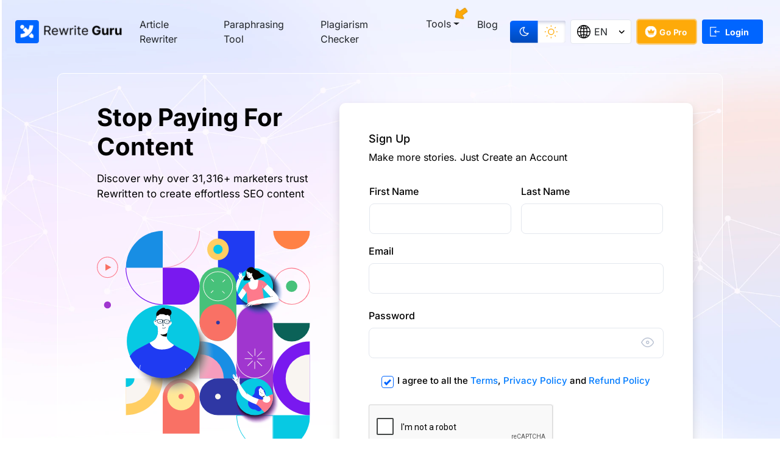

--- FILE ---
content_type: text/html; charset=UTF-8
request_url: https://ca.rewriteguru.com/register
body_size: 11281
content:
<!DOCTYPE html>
<html lang=en>

<head>
    <title>
        Create Your Account | RewriteGuru    </title>
    <meta name="description" content="Register yourself on RewriterGuru to get more prestigious treatment. You will also be able to check plagiarism and grammar on the same page. Sign up now!">
    <meta charset="utf-8">
    <meta name="viewport" content="width=device-width, initial-scale=1">
            <meta name="robots" content="noindex">
        <meta name="theme-color" content="#fff">
    <!-- <meta name="viewport" content="width=1920px"> -->
    <link rel="stylesheet" href="https://cdn.jsdelivr.net/npm/bootstrap@4.6.1/dist/css/bootstrap.min.css">
    <!-- <link rel="stylesheet" href="https://ca.rewriteguru.com/assets/css/bootstrap4.6.2.min.css"> -->
    <!-- <script src="https://cdn.jsdelivr.net/npm/jquery@3.6.0/dist/jquery.slim.min.js"></script> -->
    <script src="https://ajax.googleapis.com/ajax/libs/jquery/3.6.1/jquery.min.js" type="a590c865aa683ff2cb06e0d4-text/javascript"></script>
    <script src="https://cdn.jsdelivr.net/npm/popper.js@1.16.1/dist/umd/popper.min.js" type="a590c865aa683ff2cb06e0d4-text/javascript"></script>
    <!-- <script src="https://ca.rewriteguru.com/assets/js/popper1.16.1.min.js"></script> -->
    <script src="https://cdn.jsdelivr.net/npm/bootstrap@4.6.1/dist/js/bootstrap.bundle.min.js" type="a590c865aa683ff2cb06e0d4-text/javascript"></script>
    <!-- <script src="https://ca.rewriteguru.com/assets/js/bootstrap4.6.2.bundle.min.js"></script> -->
    <style type="text/css">@font-face {font-family:Inter;font-style:normal;font-weight:400;src:url(/cf-fonts/v/inter/5.0.16/vietnamese/wght/normal.woff2);unicode-range:U+0102-0103,U+0110-0111,U+0128-0129,U+0168-0169,U+01A0-01A1,U+01AF-01B0,U+0300-0301,U+0303-0304,U+0308-0309,U+0323,U+0329,U+1EA0-1EF9,U+20AB;font-display:swap;}@font-face {font-family:Inter;font-style:normal;font-weight:400;src:url(/cf-fonts/v/inter/5.0.16/latin/wght/normal.woff2);unicode-range:U+0000-00FF,U+0131,U+0152-0153,U+02BB-02BC,U+02C6,U+02DA,U+02DC,U+0304,U+0308,U+0329,U+2000-206F,U+2074,U+20AC,U+2122,U+2191,U+2193,U+2212,U+2215,U+FEFF,U+FFFD;font-display:swap;}@font-face {font-family:Inter;font-style:normal;font-weight:400;src:url(/cf-fonts/v/inter/5.0.16/cyrillic-ext/wght/normal.woff2);unicode-range:U+0460-052F,U+1C80-1C88,U+20B4,U+2DE0-2DFF,U+A640-A69F,U+FE2E-FE2F;font-display:swap;}@font-face {font-family:Inter;font-style:normal;font-weight:400;src:url(/cf-fonts/v/inter/5.0.16/cyrillic/wght/normal.woff2);unicode-range:U+0301,U+0400-045F,U+0490-0491,U+04B0-04B1,U+2116;font-display:swap;}@font-face {font-family:Inter;font-style:normal;font-weight:400;src:url(/cf-fonts/v/inter/5.0.16/greek/wght/normal.woff2);unicode-range:U+0370-03FF;font-display:swap;}@font-face {font-family:Inter;font-style:normal;font-weight:400;src:url(/cf-fonts/v/inter/5.0.16/greek-ext/wght/normal.woff2);unicode-range:U+1F00-1FFF;font-display:swap;}@font-face {font-family:Inter;font-style:normal;font-weight:400;src:url(/cf-fonts/v/inter/5.0.16/latin-ext/wght/normal.woff2);unicode-range:U+0100-02AF,U+0304,U+0308,U+0329,U+1E00-1E9F,U+1EF2-1EFF,U+2020,U+20A0-20AB,U+20AD-20CF,U+2113,U+2C60-2C7F,U+A720-A7FF;font-display:swap;}@font-face {font-family:Inter;font-style:normal;font-weight:500;src:url(/cf-fonts/v/inter/5.0.16/latin-ext/wght/normal.woff2);unicode-range:U+0100-02AF,U+0304,U+0308,U+0329,U+1E00-1E9F,U+1EF2-1EFF,U+2020,U+20A0-20AB,U+20AD-20CF,U+2113,U+2C60-2C7F,U+A720-A7FF;font-display:swap;}@font-face {font-family:Inter;font-style:normal;font-weight:500;src:url(/cf-fonts/v/inter/5.0.16/greek/wght/normal.woff2);unicode-range:U+0370-03FF;font-display:swap;}@font-face {font-family:Inter;font-style:normal;font-weight:500;src:url(/cf-fonts/v/inter/5.0.16/greek-ext/wght/normal.woff2);unicode-range:U+1F00-1FFF;font-display:swap;}@font-face {font-family:Inter;font-style:normal;font-weight:500;src:url(/cf-fonts/v/inter/5.0.16/latin/wght/normal.woff2);unicode-range:U+0000-00FF,U+0131,U+0152-0153,U+02BB-02BC,U+02C6,U+02DA,U+02DC,U+0304,U+0308,U+0329,U+2000-206F,U+2074,U+20AC,U+2122,U+2191,U+2193,U+2212,U+2215,U+FEFF,U+FFFD;font-display:swap;}@font-face {font-family:Inter;font-style:normal;font-weight:500;src:url(/cf-fonts/v/inter/5.0.16/vietnamese/wght/normal.woff2);unicode-range:U+0102-0103,U+0110-0111,U+0128-0129,U+0168-0169,U+01A0-01A1,U+01AF-01B0,U+0300-0301,U+0303-0304,U+0308-0309,U+0323,U+0329,U+1EA0-1EF9,U+20AB;font-display:swap;}@font-face {font-family:Inter;font-style:normal;font-weight:500;src:url(/cf-fonts/v/inter/5.0.16/cyrillic/wght/normal.woff2);unicode-range:U+0301,U+0400-045F,U+0490-0491,U+04B0-04B1,U+2116;font-display:swap;}@font-face {font-family:Inter;font-style:normal;font-weight:500;src:url(/cf-fonts/v/inter/5.0.16/cyrillic-ext/wght/normal.woff2);unicode-range:U+0460-052F,U+1C80-1C88,U+20B4,U+2DE0-2DFF,U+A640-A69F,U+FE2E-FE2F;font-display:swap;}@font-face {font-family:Inter;font-style:normal;font-weight:700;src:url(/cf-fonts/v/inter/5.0.16/latin-ext/wght/normal.woff2);unicode-range:U+0100-02AF,U+0304,U+0308,U+0329,U+1E00-1E9F,U+1EF2-1EFF,U+2020,U+20A0-20AB,U+20AD-20CF,U+2113,U+2C60-2C7F,U+A720-A7FF;font-display:swap;}@font-face {font-family:Inter;font-style:normal;font-weight:700;src:url(/cf-fonts/v/inter/5.0.16/vietnamese/wght/normal.woff2);unicode-range:U+0102-0103,U+0110-0111,U+0128-0129,U+0168-0169,U+01A0-01A1,U+01AF-01B0,U+0300-0301,U+0303-0304,U+0308-0309,U+0323,U+0329,U+1EA0-1EF9,U+20AB;font-display:swap;}@font-face {font-family:Inter;font-style:normal;font-weight:700;src:url(/cf-fonts/v/inter/5.0.16/greek/wght/normal.woff2);unicode-range:U+0370-03FF;font-display:swap;}@font-face {font-family:Inter;font-style:normal;font-weight:700;src:url(/cf-fonts/v/inter/5.0.16/cyrillic/wght/normal.woff2);unicode-range:U+0301,U+0400-045F,U+0490-0491,U+04B0-04B1,U+2116;font-display:swap;}@font-face {font-family:Inter;font-style:normal;font-weight:700;src:url(/cf-fonts/v/inter/5.0.16/greek-ext/wght/normal.woff2);unicode-range:U+1F00-1FFF;font-display:swap;}@font-face {font-family:Inter;font-style:normal;font-weight:700;src:url(/cf-fonts/v/inter/5.0.16/latin/wght/normal.woff2);unicode-range:U+0000-00FF,U+0131,U+0152-0153,U+02BB-02BC,U+02C6,U+02DA,U+02DC,U+0304,U+0308,U+0329,U+2000-206F,U+2074,U+20AC,U+2122,U+2191,U+2193,U+2212,U+2215,U+FEFF,U+FFFD;font-display:swap;}@font-face {font-family:Inter;font-style:normal;font-weight:700;src:url(/cf-fonts/v/inter/5.0.16/cyrillic-ext/wght/normal.woff2);unicode-range:U+0460-052F,U+1C80-1C88,U+20B4,U+2DE0-2DFF,U+A640-A69F,U+FE2E-FE2F;font-display:swap;}</style>
    <link href="https://ca.rewriteguru.com/assets/css/new_style.css?v=5.4" rel="stylesheet">
    <link href="https://ca.rewriteguru.com/assets/css/circle.css" rel="stylesheet">
    <link href="https://unpkg.com/aos@2.3.1/dist/aos.css" rel="stylesheet">
    <script src="https://unpkg.com/aos@2.3.1/dist/aos.js" type="a590c865aa683ff2cb06e0d4-text/javascript"></script>
    <link rel="shortcut icon" href="https://ca.rewriteguru.com/favicon.png" type="image/png">
                            <link rel="alternate" hreflang="x-default" href="https://ca.rewriteguru.com/register/" />
                <link rel="alternate" hreflang="en" href="https://ca.rewriteguru.com/register/" />
                <link rel="alternate" hreflang="es" href="https://ca.rewriteguru.com/es/register/" />
                <link rel="alternate" hreflang="pt" href="https://ca.rewriteguru.com/pt/register/" />
                <link rel="alternate" hreflang="ru" href="https://ca.rewriteguru.com/ru/register/" />
                <link rel="alternate" hreflang="de" href="https://ca.rewriteguru.com/de/register/" />
                <link rel="alternate" hreflang="it" href="https://ca.rewriteguru.com/it/register/" />
                <link rel="alternate" hreflang="fr" href="https://ca.rewriteguru.com/fr/register/" />
                <link rel="alternate" hreflang="ja" href="https://ca.rewriteguru.com/ja/register/" />
                <link rel="alternate" hreflang="id" href="https://ca.rewriteguru.com/id/register/" />
                <link rel="alternate" hreflang="tr" href="https://ca.rewriteguru.com/tr/register/" />
                <link rel="alternate" hreflang="nl" href="https://ca.rewriteguru.com/nl/register/" />
            
            <link rel="canonical" href="https://ca.rewriteguru.com/register/" />
    
    <meta property="og:type" content="website" />
    <meta property="og:title" content="Create Your Account | RewriteGuru" />
    <meta property="og:description" content="Register yourself on RewriterGuru to get more prestigious treatment. You will also be able to check plagiarism and grammar on the same page. Sign up now!">

            <meta property="og:url" content="https://ca.rewriteguru.com/register/" />
    

            <meta property="og:image" content="https://ca.rewriteguru.com/assets/imgs/general_Image_OG.png" />
        <meta property="og:site_name" content="Create Your Account | RewriteGuru">


    <meta name="twitter:card" content="summary">
    <meta name="twitter:site" content="@rewriteguru.com">
    <meta name="twitter:title" content="Create Your Account | RewriteGuru">
    <meta name="twitter:description" content="Register yourself on RewriterGuru to get more prestigious treatment. You will also be able to check plagiarism and grammar on the same page. Sign up now!">

            <meta name="twitter:image" content="https://ca.rewriteguru.com/assets/imgs/general_Image_OG.png">
    
    <meta name="google-site-verification" content="N6h_v2d9UY9Xr_P2TYvlm-rnM_bnwjGDCSsD3ZUTEB0" />

            <script async type="a590c865aa683ff2cb06e0d4-text/javascript">
        var uri = "";
        var isResultDone =false;
        var base_url = 'https://ca.rewriteguru.com/';
        function theme_change() {
            if ($('#dark_theme').length === 0) {
                var theme_file = base_url + 'assets/css/dark_theme.css?v=5.4';
                var link = '<link id="dark_theme" rel="stylesheet" href="' + theme_file + '">';
                $('head').append(link);
                setCookie('check_theme', 'dark', 60 * 24 * 360);
                check_theme_images();
            } else {
                setCookie('check_theme', 'dark', -0);
                $('#dark_theme').remove();
                check_theme_images();

            }
        }
        function check_theme_images() {
            setTimeout(() => {
                if ($('#dark_theme').length === 0) {
                    var theme_color = '#fff';
                    const dark_theme = false;
                    var pageName = `register`;
                    $('#yellowArrow').attr('src', base_url + 'assets/imgs/yellow-arrow.gif');
                    $('.logo_img').attr('src', base_url + 'assets/imgs/logo.png');
                    if (pageName == "paragraph-rewriter" || pageName == 'rewording_tool') {
                        $('.htrya_img2').attr('src', base_url + 'assets/imgs/htrya_img3.svg');
                        $('.htrya_img3').attr('src', base_url + 'assets/imgs/htrya_img2.svg');
                    }
                    else {
                        $('.htrya_img2').attr('src', base_url + 'assets/imgs/htrya_img2.svg');
                        $('.htrya_img3').attr('src', base_url + 'assets/imgs/htrya_img3.svg');
                    }

                    $('.htrya_img4').attr('src', base_url + 'assets/imgs/htrya_img4.svg');
                    $('.htrya_img5').attr('src', base_url + 'assets/imgs/htrya_img5.svg');
                    $('.harh_img1').attr('src', base_url + 'assets/imgs/harh_img1.svg');
                    $('.harh_img2').attr('src', base_url + 'assets/imgs/harh_img2.svg');
                    $('.yscu_img1').attr('src', base_url + 'assets/imgs/yscu_img1.svg');
                    $('.yscu_img2').attr('src', base_url + 'assets/imgs/yscu_img2.svg');
                    $('.yscu_img3').attr('src', base_url + 'assets/imgs/yscu_img3.svg');
                    $('.yscu_img4').attr('src', base_url + 'assets/imgs/yscu_img4.svg');
                    $('.wcu2_img4').attr('src', base_url + 'assets/imgs/wcu2_img4.svg');
                    $('.wuas_img3').attr('src', base_url + 'assets/imgs/wuas_img3.webp');
                    $('.rg_delete').attr('src', base_url + 'assets/imgs/rg_delete.svg');
                    $('.pricing_img_sty').attr('src', base_url + 'assets/imgs/pricing_img3.svg');
                    $('.htdp_img').attr('src', base_url + 'assets/imgs/htdp_img1.svg');
                } else {
                    var theme_color = '#000716';
                    const dark_theme = true;
                    $('#yellowArrow').attr('src', base_url + 'assets/imgs/dark/yellow-arrow.gif');
                    $('.logo_img').attr('src', base_url + 'assets/imgs/dark/logo.png');
                    var pageName = `register`;
                    if (pageName == "paragraph-rewriter" || pageName == 'rewording_tool') {
                        $('.htrya_img2').attr('src', base_url + 'assets/imgs/dark/htrya_img3.svg');
                        $('.htrya_img3').attr('src', base_url + 'assets/imgs/dark/htrya_img2.svg');
                    }
                    else {
                        $('.htrya_img2').attr('src', base_url + 'assets/imgs/dark/htrya_img2.svg');
                        $('.htrya_img3').attr('src', base_url + 'assets/imgs/dark/htrya_img3.svg');
                    }
                    $('.htrya_img4').attr('src', base_url + 'assets/imgs/dark/switch.svg');
                    $('.htrya_img5').attr('src', base_url + 'assets/imgs/dark/htrya_img5.svg');
                    $('.harh_img1').attr('src', base_url + 'assets/imgs/dark/harh_img1.svg');
                    $('.harh_img2').attr('src', base_url + 'assets/imgs/dark/harh_img2.svg');
                    $('.yscu_img1').attr('src', base_url + 'assets/imgs/dark/yscu_img1.svg');
                    $('.yscu_img2').attr('src', base_url + 'assets/imgs/dark/yscu_img2.svg');
                    $('.yscu_img3').attr('src', base_url + 'assets/imgs/dark/yscu_img3.svg');
                    $('.yscu_img4').attr('src', base_url + 'assets/imgs/dark/yscu_img4.svg');
                    $('.wcu2_img4').attr('src', base_url + 'assets/imgs/dark/wcu2_img4.svg');
                    $('.wuas_img3').attr('src', base_url + 'assets/imgs/dark/wuas_img3.webp');
                    $('.rg_delete').attr('src', base_url + 'assets/imgs/dark/rg_delete.svg');
                    $('.pricing_img_sty').attr('src', base_url + 'assets/imgs/dark/pricing_img3.svg');
                    $('.htdp_img').attr('src', base_url + 'assets/imgs/dark/htdp_img1.svg');
                }
                $("meta[name='theme-color'").attr('content', theme_color)
            }, 100);
        }
        check_theme_images();
        function setCookie(name, value, Exp_minutes, path = "path=/") {
            var d = new Date();
            d.setTime(d.getTime() + (Exp_minutes * 60 * 1000));
            var expires = "expires=" + d.toUTCString();
            document.cookie = name + "=" + value + ";" + expires + ";" + path;
        }
    </script>
    <script type="a590c865aa683ff2cb06e0d4-text/javascript"> (function(c,l,a,r,i,t,y){ c[a]=c[a]||function(){(c[a].q=c[a].q||[]).push(arguments)}; t=l.createElement(r);t.async=1;t.src="https://www.clarity.ms/tag/"+i; y=l.getElementsByTagName(r)[0];y.parentNode.insertBefore(t,y); })(window, document, "clarity", "script", "mwun4429t0"); </script>
    <script data-cfasync="false" type="text/javascript">
        window.snigelPubConf = {
            "adengine": {
                "activeAdUnits": ["top_leaderboard", "bottom_adhesive"]
            }
        }
    </script>
    <script async data-cfasync="false" src="https://cdn.snigelweb.com/adengine/rewriteguru.com/loader.js" type="text/javascript"></script>
</head>

<body>
    <style>
            </style>
    <style>
        /* Page Loader CSS */
        body {
            overflow-x: hidden !important;
        }

        div#Rloader {
            background: rgb(255 255 255 / 75%);
            position: fixed;
            z-index: 99;
            text-align: center;
            top: 0;
            left: 0;
            right: 0;
            bottom: 0;
        }

        #Rloader img {
            width: 60px;
            margin-right: 20px;
        }

        div#Rloader span {
            position: relative;
            top: -27px;
            font-size: 20px;
            font-weight: bold;
            color: #000;
        }

        .page-loader {
            display: inline-block;
            position: absolute;
            top: 50%;
            transform: translate(-50%, -50%);
        }

        @media only screen and (max-width: 767px) {

            /* .page-loader{transform: translate(-72%, -50%);} */
            #Rloader_text {
                font-size: 14px !important;
                display: inline-block;
                width: 100%;
            }
        }

        .blobYellow {
            box-shadow: 0 0 0 0 rgb(254, 170, 9);
            transform: scale(1);
            animation: pulseYellow 2s infinite;
        }

        @keyframes pulseYellow {
            0% {
                transform: scale(0.95);
                box-shadow: 0 0 0 0 rgba(254, 170, 9, 0.7);
            }

            70% {
                transform: scale(1);
                box-shadow: 0 0 0 10px rgba(254, 170, 9, 0);
            }

            100% {
                transform: scale(0.95);
                box-shadow: 0 0 0 0 rgba(254, 170, 9, 0);
            }
        }

        .goprobtndiv {
            padding: 9px;
            border-radius: 50px;
            width: 70%;
            background-color: #feaa09;
        }

        .control-dark {
            display: none;
        }

        .themeChange .custom-control-input:checked~.custom-control-label::before {
            content: "Dark";
            background-color: #162037 !important;
            min-width: 105px;
            max-width: 200px;
            padding-left: 10px;
        }

        .themeChange .custom-control-label::before {
            content: "Light";
            width: auto !important;
            height: 40px;
            border: none;
            border-radius: 5px !important;
            background-color: #E1E3F2 !important;
            padding: 7px 12px;
            min-width: 105px;
            max-width: 200px;
            padding-left: 45px;
        }
    </style>
    <div id="Rloader" style="display:none;">
        <div class="page-loader">
            <img loading="lazy" src="https://ca.rewriteguru.com/assets/images/pages/loader.gif" alt="Loader"> <span
                id="Rloader_text" style="top:5px">Loading..</span>
        </div>
    </div>
        <div class="rg_top_bg bg-white">
    <nav class="navbar navbar-expand-xl cus_nav mx-auto py-2 px-md-4 px-2">
        <a class="navbar-brand" href="https://ca.rewriteguru.com/"><img src="https://ca.rewriteguru.com/assets/imgs/logo.png"
                alt="logo" class="img-fluid logo_img"></a>
                <button class="navbar-toggler p-0" type="button" data-toggle="collapse" data-target="#collapsibleNavbar">
            <span class="navbar-toggler-icon" aria-label="menu" role="button"></span>
        </button>
        <div class="collapse navbar-collapse py-2" id="collapsibleNavbar">
            <ul class="navbar-nav ml-auto">
                <li class="nav-item p-1 active">
                    <a class="nav-link text-body mx-2 link btn_hover "
                        href="https://ca.rewriteguru.com/">
                        Article Rewriter                    </a>
                </li>
                <li class="nav-item p-1">
                    <a class="nav-link text-body mx-2 btn_hover "
                        href="https://ca.rewriteguru.com/paraphrasing-tool/">
                        Paraphrasing Tool                    </a>
                </li>
                <li class="nav-item p-1">
                    <a class="nav-link text-body mx-2 btn_hover "
                        href="https://ca.rewriteguru.com/plagiarism-checker/">
                        Plagiarism Checker                    </a>
                </li>
                <li class="nav-item p-1 position-relative">
                    <img src="https://ca.rewriteguru.com/assets/imgs/yellow-arrow.gif" alt="Arrow Image"
                        class="nav-btn-tag nav-blue-arrow" id="yellowArrow">
                    <div class="">
                        <button type="button"
                            class="btn dropdown-toggle text-body d-flex align-items-center justify-content-between darkModeWhite"
                            data-toggle="dropdown">
                            Tools                        </button>
                        <div class="dropdown-menu p-2">
                            <a class="dropdown-item fw_500 hoverBlack"
                                href="https://ca.rewriteguru.com/ai-content-detector/">AI Detector</a>
                            <div class="dropdown-divider my-1"></div>
                            <a class="dropdown-item fw_500 hoverBlack"
                                href="https://ca.rewriteguru.com/paragraph-rewriter/">AI Paragraph Rewriter</a>
                            <div class="dropdown-divider my-1"></div>
                            <a class="dropdown-item fw_500 hoverBlack"
                                href="https://ca.rewriteguru.com/rewording-tool/">Rewording Tool</a>
                            <div class="dropdown-divider my-1"></div>
                            <a class="dropdown-item fw_500 hoverBlack"
                                href="https://ca.rewriteguru.com/title-generator/">Title Generator</a>
                            <div class="dropdown-divider my-1"></div>
                            <a class="dropdown-item fw_500 hoverBlack"
                                href="https://ca.rewriteguru.com/tools/">All Tools</a>
                        </div>
                    </div>
                </li>
                <li class="nav-item p-1">
                    <a class="nav-link text-body mx-2 btn_hover "
                        href="https://ca.rewriteguru.com/blog/">
                        Blog                    </a>
                </li>
                <li class="nav-item p-1 mt-1 d-flex align-items-center" style="margin-right:-4px">
                    <div class="nav-link py-0 px-1" onclick="if (!window.__cfRLUnblockHandlers) return false; theme_change()" data-cf-modified-a590c865aa683ff2cb06e0d4-="">
                        <img src="https://ca.rewriteguru.com/assets/imgs/ThemeIocn.svg" height="40" class="control-light"
                            alt="theme">
                        <img src="https://ca.rewriteguru.com/assets/imgs/dark/ThemeIocn.svg" height="40" class="control-dark"
                            alt="theme">
                    </div>
                </li>
            </ul>
                            <div class="d-flex">
                                            <div class="dropdown lang_btn m-1">
                                                                <button type="button"
                                        class="btn dropdown-toggle text-body d-flex align-items-center justify-content-between bg-white"
                                        data-toggle="dropdown">
                                    EN                                    </button>
                                                                                            <div class="dropdown-menu p-2">
                                        <a class="dropdown-item fw_500" href="https://ca.rewriteguru.com/register/"><img
                                                loading="lazy" class="paddingxy" alt="US"
                                                src="https://ca.rewriteguru.com/assets/images/Flag/united-states.svg">English - EN</a>
                                        <div class="dropdown-divider my-1"></div>
                                        <a class="dropdown-item fw_500" href="https://ca.rewriteguru.com/ja/register/"><img
                                                loading="lazy" class="paddingxy" alt="JA"
                                                src="https://ca.rewriteguru.com/assets/images/Flag/japan.svg">日本語 - JA</a>
                                        <div class="dropdown-divider my-1"></div>
                                        <a class="dropdown-item fw_500" href="https://ca.rewriteguru.com/fr/register/"><img
                                                loading="lazy" class="paddingxy" alt="FR"
                                                src="https://ca.rewriteguru.com/assets/images/Flag/france.svg">Français - FR</a>
                                        <div class="dropdown-divider my-1"></div>
                                        <a class="dropdown-item fw_500" href="https://ca.rewriteguru.com/ru/register/"><img
                                                loading="lazy" class="paddingxy" alt="RU"
                                                src="https://ca.rewriteguru.com/assets/images/Flag/russia.svg">Pусский - RU</a>
                                        <div class="dropdown-divider my-1"></div>
                                        <a class="dropdown-item fw_500" href="https://ca.rewriteguru.com/it/register/"><img
                                                loading="lazy" class="paddingxy" alt="IT"
                                                src="https://ca.rewriteguru.com/assets/images/Flag/italy.svg">Italiano - IT</a>
                                        <div class="dropdown-divider my-1"></div>
                                        <a class="dropdown-item fw_500" href="https://ca.rewriteguru.com/de/register/"><img
                                                loading="lazy" class="paddingxy" alt="DE"
                                                src="https://ca.rewriteguru.com/assets/images/Flag/germany.svg">Deutsche - DE</a>
                                        <div class="dropdown-divider my-1"></div>
                                        <a class="dropdown-item fw_500" href="https://ca.rewriteguru.com/pt/register/"><img
                                                loading="lazy" class="paddingxy" alt="PT"
                                                src="https://ca.rewriteguru.com/assets/images/Flag/portugal.svg">Português - PT</a>
                                        <div class="dropdown-divider my-1"></div>
                                        <a class="dropdown-item fw_500" href="https://ca.rewriteguru.com/es/register/"><img
                                                loading="lazy" class="paddingxy" alt="ES"
                                                src="https://ca.rewriteguru.com/assets/images/Flag/spain.svg">Español - ES</a>
                                        <div class="dropdown-divider my-1"></div>
                                        <a class="dropdown-item fw_500" href="https://ca.rewriteguru.com/nl/register/"><img
                                                loading="lazy" class="paddingxy" alt="NL"
                                                src="https://ca.rewriteguru.com/assets/images/Flag/netherlands.svg">Dutch - NL</a>
                                        <div class="dropdown-divider my-1"></div>
                                        <a class="dropdown-item fw_500" href="https://ca.rewriteguru.com/id/register/"><img
                                                loading="lazy" class="paddingxy" alt="ID"
                                                src="https://ca.rewriteguru.com/assets/images/Flag/indonesia.svg">Indonesian - ID</a>
                                        <div class="dropdown-divider my-1"></div>
                                        <a class="dropdown-item fw_500" href="https://ca.rewriteguru.com/tr/register/"><img
                                                loading="lazy" class="paddingxy" alt="TR"
                                                src="https://ca.rewriteguru.com/assets/images/Flag/turkey.svg">Turkish - TR</a>
                                        <div class="dropdown-divider my-1"></div>
                                                                            </div>
                                                        </div>
                                        <a class="fw_700 d-flex align-items-center text-decoration-none text-white m-1 p-2 rounded nav_btns nav_gopro blobYellow"
                        href="https://ca.rewriteguru.com/pricing/" title="pro">
                        Go Pro                    </a>
                                            <a class="fw_700 d-flex align-items-center text-decoration-none text-white m-1 p-2 rounded nav_btns nav_login btn_hover"
                            href="https://ca.rewriteguru.com/login/" title="Login">
                            Login                        </a>
                                    </div>
                    </div>
    </nav><script src="https://apis.google.com/js/api:client.js" type="a590c865aa683ff2cb06e0d4-text/javascript"></script>
<script src="https://www.google.com/recaptcha/api.js" type="a590c865aa683ff2cb06e0d4-text/javascript"></script>
    <style>
        .rg_top_bg{margin-bottom: -8rem;}
        .is-invalid{border: 1px solid #f85656 !important;background-color: #f8565609!important;}
        .alert-danger{min-height:35px;background: #ef3636; border-color: #ef3636; width: 100%;border-radius:4px ;color: #fff;font-size: 14px;padding: 5px 10px;margin-bottom: 10px;}.alert-danger button{top: 3px!important;}
        .success {background: lightgreen;width: 93.5%;color: #000;font-size: 14px;padding: 5px 10px;margin-bottom: 10px;}
    @media only screen and (max-width: 767px){
        .top_desc {
            font-size: 15px;
            text-align: center;
        }
        .log_cwg
        {
            width: 100%;
            padding-left: 3rem;
        }
        .log_btn
        {
            width: 100%;
            margin: 0px!important;
            margin-bottom: 10px!important;
        }
    }
    </style>
    <div class="container text-center px-md-4 px-3 mt-3">
        <div class="main_area p-lg-5 px-2 py-4">
            <div class="row mx-0 text-left">
                <div class="col-md-5 pl-md-3 pb-md-3 p-0 pr-md-5">
                    <h1 class="top_heading fw_700 text-md-left text-center mb-3">Stop Paying For<br> Content</h1>
                    <p class="top_desc mb-5">Discover why over 31,316+ marketers trust <br>Rewritten to create effortless SEO content</p>
                    <img src="https://ca.rewriteguru.com/assets/imgs/login_img1.svg" alt="" class="img-fluid mb-4 mb-md-0">
                </div>
                <div class="col-md-7 cu_right_box bg-white p-lg-5 p-3 shadow">
                    <form method="post" action="" id="registerForm" name="regform">
                        <h4 class="login_head fw_500">Sign Up</h4>
                        <p>Make more stories. Just Create an Account</p>
                        <div class="alert-box"></div>
                        <div class="row px-2">
                                                                                            <div class="error" id="pswdErr" style="display: none;">Password length should be greater than 5 characters.</div>
						        <div class="error" id="checkErr" style="display: none;">Please Accept the Terms and Privacy Policy!                        </div>
                            <div class="col-lg-6 px-2">
                                <div class="fw_500 pt-3 mb-2">First Name</div>
                                <input type="text" name="fname" class="cu_inp bg-white w-100 p-4">
                            </div>
                            <div class="col-lg-6 px-2">
                                <div class="fw_500 pt-3 mb-2">Last Name</div>
                                <input type="text" name="lname" class="cu_inp bg-white w-100 p-4">   
                            </div>
                        </div>
                        <div class="fw_500 pt-3 mb-2">Email</div>
                        <div><input type="email" name="email" class="cu_inp bg-white w-100 p-4"></div>
                        <div class="fw_500 mt-4 mb-2">Password</div>
                        <div class="input-group">
                            <input type="password" id="password" maxlength="16" name="password" class="cu_inp bg-white w-100 p-4" style="padding-right: 45px!important;">
                            <span class="toggle_picon"></span>
                        </div>
                                                                        <div class="mt-4 fw_500 text-md-center text-left">
                            <label for="check1" class="check_area pl-4 mb-0">
                                I agree to all the <a href="https://ca.rewriteguru.com/terms-and-conditions/">Terms</a>, <a href="https://ca.rewriteguru.com/privacy-policy/">Privacy Policy</a> and <a href="https://ca.rewriteguru.com/refund-cancellation-policy/">Refund Policy</a>
                                <input id="check1" name="check1" checked type="checkbox">
                                <span class="checkmark rounded"></span>
                            </label>
                        </div>
                                                <div class="row mx-0 pt-2">
                            <div class="w-100">
                                <div style="margin-top: 20px;margin-bottom: 15px;" class="g-recaptcha" data-sitekey="6LemLPwcAAAAAKyIzzWIq_0BUWT1dZGFV1TYppLF">
                                </div>
                                <div class="d-flex flex-wrap">
                                    <button type="button" onclick="if (!window.__cfRLUnblockHandlers) return false; onSubmit()" name="f_submit" class="log_btn rounded fw_500 border-0 text-white mr-3 btn_hover" data-cf-modified-a590c865aa683ff2cb06e0d4-="">Sign Up</button>
                                    <a href="https://accounts.google.com/o/oauth2/auth/oauthchooseaccount?response_type=code&redirect_uri=https%3A%2F%2Frewriteguru.com%2FGlogin&client_id=837486134904-6mmi3dgckc6nf1dlq66f8202b5ao5e3a.apps.googleusercontent.com&scope=https%3A%2F%2Fwww.googleapis.com%2Fauth%2Fuserinfo.profile%20https%3A%2F%2Fwww.googleapis.com%2Fauth%2Fuserinfo.email&access_type=offline&approval_prompt=force&service=lso&o2v=1&flowName=GeneralOAuthFlow" class="log_cwg d-flex rounded fw_500  text-body text-decoration-none pr-2 py-1 align-items-center btn_hover">Continue with Google</a>
                                </div>
                        <div class="fw_500 mt-5">Already have Account? <a href="https://ca.rewriteguru.com/login/" class="fw_700">Sign In</a></div>
					</form>
                </div>
            </div>
        </div>
    </div>
</div>
</div>
<script type="a590c865aa683ff2cb06e0d4-text/javascript">
    $(function(){
        function rescaleCaptcha(){
            var width = $('.g-recaptcha').parent().width();
            var scale;
            if (width < 302) {
            scale = width / 302;
            } else{
            scale = 1.0; 
            }

            $('.g-recaptcha').css('transform', 'scale(' + scale + ')');
            $('.g-recaptcha').css('-webkit-transform', 'scale(' + scale + ')');
            $('.g-recaptcha').css('transform-origin', '0 0');
            $('.g-recaptcha').css('-webkit-transform-origin', '0 0');
        }

        rescaleCaptcha();
        $( window ).resize(function() { rescaleCaptcha(); });

    });
    function ShowAlert(message) {
        $(".alert-box").empty()
        $(".alert-box").append(`
            <div class="alert alert-danger alert-dismissible fade show" role="alert">
                `+message+`
                <button type="button" class="close p-0 pr-2" data-dismiss="alert" aria-label="Close">
                    <span aria-hidden="true">&times;</span>
                </button>
            </div>`);
    }
    $(document).ready(function () {
        $(".toggle_picon").click(function() {
            var input = $('#password');
            if (input.attr("type") == "password") {
                input.attr("type", "text");
                input.siblings('.toggle_picon').css('background-image','url(https://ca.rewriteguru.com/assets/imgs/log_img2.svg)');
            } else {
                input.attr("type", "password");
                input.siblings('.toggle_picon').css('background-image','url(https://ca.rewriteguru.com/assets/imgs/log_img2.svg)');
            }
        });
    });
    function onSubmit(token) {
        $('.alert-box').empty();
        $(".validationError").remove();
        $("#pswdErr").hide();
        $("#checkErr").hide();
        var checkError = false;

        // Firstname
        if ($('input[name="fname"]').val() == '') {
            $('input[name="fname"]').addClass('is-invalid');
            ShowAlert('Must enter first name.');
            checkError = true;
            return false;
        } 
        else if($('input[name="fname"]').val().length > 25) {
            $('input[name="fname"]').addClass('is-invalid');
            ShowAlert('First Name length should be under 25 characters.');
            checkError = true;
            return false;
        }
        else {
            $('input[name="fname"]').removeClass('is-invalid');
        }

        // Lastname
        if ($('input[name="lname"]').val() == '') {
            $('input[name="lname"]').addClass('is-invalid');
            ShowAlert('Must enter last name.')
            checkError = true;
            return false;
        } 
        else if($('input[name="lname"]').val().length > 25) {
            $('input[name="lname"]').addClass('is-invalid');
            ShowAlert('Last Name length should be under 25 characters.');
            checkError = true;
            return false;
        }
        else {
            $('input[name="lname"]').removeClass('is-invalid');
        }

        // Email
        if (IsEmail($('input[name="email"]').val()) == false) {
            $('input[name="email"]').addClass('is-invalid');
            ShowAlert('Invalid Email Format!');
            checkError = true;
            return false;
        } else {
            $('input[name="email"]').removeClass('is-invalid');
        }

        // Password
        if ($('input[name="password"]').val() == '') {
            $('input[name="password"]').addClass('is-invalid');
            ShowAlert("Password length should be 8 to 16 characters.");
            checkError = true;
            return false;
        } else {
            $('input[name="password"]').removeClass('is-invalid');

            if ($('input[name="password"]').val().length < 8) {
            $('input[name="password"]').addClass('is-invalid');
            ShowAlert("Password length should be 8 to 16 characters.");
            checkError = true;
            return false;
            } else {
                $('input[name="password"]').removeClass('is-invalid');
            }
        }
        
        if ($("#check1").is(':checked')) {
            $(".checkmark").removeClass('is-invalid');
        } else {
            $(".checkmark").addClass('is-invalid');
            $('input[name="password"]').removeClass('is-invalid');
            ShowAlert('Please Accept the Terms and Privacy Policy!');
            checkError = true;
            return false;
        }

        if (checkError == false) {

            document.getElementById("registerForm").submit();
        }
    }
    function IsEmail(email) {
        var regex = /^([a-zA-Z0-9_\.\-\+])+\@(([a-zA-Z0-9\-])+\.)+([a-zA-Z0-9]{2,4})+$/;
        if (!regex.test(email)) {
            return false;
        } else {
            return true;
        }
    }
    $(".checkmark").on('click',function(){
        // $('#check1').prop('checked', !($('#check1').is(':checked')));
        if($('#check1').is(':checked')){
            $('#check1').removeAttr('checked');
        }
        else
        {
            $('#check1').attr('checked', true);
        }
    });
    var googleUser = {};
    var startApp = function() {
        gapi.load('auth2', function() {
            auth2 = gapi.auth2.init({
                client_id: '837486134904-6mmi3dgckc6nf1dlq66f8202b5ao5e3a.apps.googleusercontent.com',
                ///cookiepolicy: 'single_host_origin',
            });
            attachSignin(document.getElementById('googleBtn'));
        });
    };
    function attachSignin(element) {
        auth2.attachClickHandler(element, {},
            function(googleUser) {
                var profile = googleUser.getBasicProfile();
                // console.log('Full Name: ' + profile.getName());
                // console.log("Image URL: " + profile.getImageUrl());
                var fname = profile.getGivenName();
                var lname = profile.getFamilyName();
                var email = profile.getEmail();
                var gmail_token = profile.getId();
                $.ajax({
                    url: 'https://ca.rewriteguru.com/glogin',
                    type: 'POST',
                    data: {
                        first_name: fname,
                        last_name: lname,
                        email: email,
                        gmail_token: gmail_token
                    },
                    success: function(data) {
                        if (data) {
                            window.location.href = 'https://ca.rewriteguru.com/dashboard';
                        }
                    }
                });
            });
    }
    startApp();
</script>
<div class="footer pt-5">
    <div class="body_footer mx-auto p-3 p-md-0 container">
        <div class="row mx-0 rg_top_f">
            <div class="col-md-6 py-md-5 py-3">
                <div class="h-100 rg_fd px-md-5 px-0 text-md-left text-center">
                    <!-- <a href=""><img src="https://ca.rewriteguru.com/assets/images/footer-logo.svg" alt="logo" class="img-fluid logo_img mb-4"></a> -->
                    <a href="https://ca.rewriteguru.com/"><img src="https://ca.rewriteguru.com/assets/imgs/dark/footer-logo.svg"
                            alt="logo" class="img-fluid logo_img mb-4"></a>
                    <p>Rewriting content is an easy way out to meet the need of content creation for websites. We are here with a standalone website of Article Rewriter Free to rewrite content on your behalf in an easy and speedy way.</p>
                </div>
            </div>
            <div class="col-md-6 p-md-5 p-3 text-md-left text-center">
                <p class="rg_tiff fw_500 mb-0">Try it for free</p>
                <p class="rg_tiff rg_dyg fw_700">Define your guidelines.</p>
                <a href="https://ca.rewriteguru.com/register/"
                    class="rg_fsignup btn_hover">Sign Up</a>
            </div>
        </div>
        <div class="row text-break rg_flink py-md-5 py-3 px-md-4 px-0">
            <div class="col-md-3 col-6">
                <div class="rg_bfh fw_700 my-3">Product</div>
                <div>
                    <a href="https://ca.rewriteguru.com/contact-us/"
                        class="footer-link">Support</a>
                </div>
                <div>
                    <a href="https://ca.rewriteguru.com/terms-and-conditions/"
                        class="footer-link">Terms & Conditions</a>
                </div>
                <div>
                    <a href="https://ca.rewriteguru.com/privacy-policy/"
                        class="footer-link">Privacy Policy</a>
                </div>
            </div>
            <div class="col-md-3 col-6">
                <div class="rg_bfh fw_700 my-3">Resources</div>
                <div>
                    <a href="https://ca.rewriteguru.com/about/"
                        class="footer-link">About Us</a>
                </div>
                <div>
                    <a href="https://ca.rewriteguru.com/refund-cancellation-policy/"
                        class="footer-link">Refund Policy</a>
                </div>
                <div>
                    <a href="https://ca.rewriteguru.com/blog/" class="footer-link">Blog</a>
                </div>
                <div>
                    <a href="https://ca.rewriteguru.com/tools/"
                        class="footer-link">All Tools</a>
                </div>
            </div>
            <div class="col-md-3 col-12">
                <div class="rg_bfh fw_700 my-3">Our Tools</div>
                <div>
                    <a href="https://ca.rewriteguru.com/" class="footer-link">Article Rewriter</a>
                </div>
                <div>
                    <a href="https://ca.rewriteguru.com/paraphrasing-tool/"
                        class="footer-link">Paraphrasing Tool</a>
                </div>
                <div>
                    <a href="https://ca.rewriteguru.com/plagiarism-checker/"
                        class="footer-link">Plagiarism Checker</a>
                </div>
                <div>
                    <a href="https://ca.rewriteguru.com/ai-content-detector/"
                        class="footer-link">AI Detector</a>
                </div>
                <div>
                    <a href="https://ca.rewriteguru.com/paragraph-rewriter/"
                        class="footer-link">AI Paragraph Rewriter</a>
                </div>
                <div>
                    <a href="https://ca.rewriteguru.com/rewording-tool/"
                        class="footer-link">Rewording Tool</a>
                </div>
            </div>
            <div class="col-md-3 col-12">
                                    <div class="rg_bfh fw_700 my-3">Language</div>
                    <div class="dropdown lang_btn m-1">

                                                    <button type="button"
                                class="btn dropdown-toggle fw_500 d-flex align-items-center justify-content-between text-white"
                                data-toggle="dropdown">EN</button>
                                                                                <div class="dropdown-menu p-2">
                                    <a class="dropdown-item fw_500" href="https://ca.rewriteguru.com/register/"><img
                                            loading="lazy" class="paddingxy" alt="US"
                                            src="https://ca.rewriteguru.com/assets/images/Flag/united-states.svg">English - EN</a>
                                    <div class="dropdown-divider my-1"></div>
                                    <a class="dropdown-item fw_500" href="https://ca.rewriteguru.com/ja/register/"><img
                                            loading="lazy" class="paddingxy" alt="JA"
                                            src="https://ca.rewriteguru.com/assets/images/Flag/japan.svg">日本語 - JA</a>
                                    <div class="dropdown-divider my-1"></div>
                                    <a class="dropdown-item fw_500" href="https://ca.rewriteguru.com/fr/register/"><img
                                            loading="lazy" class="paddingxy" alt="FR"
                                            src="https://ca.rewriteguru.com/assets/images/Flag/france.svg">Français - FR</a>
                                    <div class="dropdown-divider my-1"></div>
                                    <a class="dropdown-item fw_500" href="https://ca.rewriteguru.com/ru/register/"><img
                                            loading="lazy" class="paddingxy" alt="RU"
                                            src="https://ca.rewriteguru.com/assets/images/Flag/russia.svg">Pусский - RU</a>
                                    <div class="dropdown-divider my-1"></div>
                                    <a class="dropdown-item fw_500" href="https://ca.rewriteguru.com/it/register/"><img
                                            loading="lazy" class="paddingxy" alt="IT"
                                            src="https://ca.rewriteguru.com/assets/images/Flag/italy.svg">Italiano - IT</a>
                                    <div class="dropdown-divider my-1"></div>
                                    <a class="dropdown-item fw_500" href="https://ca.rewriteguru.com/de/register/"><img
                                            loading="lazy" class="paddingxy" alt="DE"
                                            src="https://ca.rewriteguru.com/assets/images/Flag/germany.svg">Deutsche - DE</a>
                                    <div class="dropdown-divider my-1"></div>
                                    <a class="dropdown-item fw_500" href="https://ca.rewriteguru.com/pt/register/"><img
                                            loading="lazy" class="paddingxy" alt="PT"
                                            src="https://ca.rewriteguru.com/assets/images/Flag/portugal.svg">Português - PT</a>
                                    <div class="dropdown-divider my-1"></div>
                                    <a class="dropdown-item fw_500" href="https://ca.rewriteguru.com/es/register/"><img
                                            loading="lazy" class="paddingxy" alt="ES"
                                            src="https://ca.rewriteguru.com/assets/images/Flag/spain.svg">Español - ES</a>
                                    <div class="dropdown-divider my-1"></div>
                                    <a class="dropdown-item fw_500" href="https://ca.rewriteguru.com/nl/register/"><img
                                            loading="lazy" class="paddingxy" alt="NL"
                                            src="https://ca.rewriteguru.com/assets/images/Flag/netherlands.svg">Dutch - NL</a>
                                    <div class="dropdown-divider my-1"></div>
                                    <a class="dropdown-item fw_500" href="https://ca.rewriteguru.com/id/register/"><img
                                            loading="lazy" class="paddingxy" alt="ID"
                                            src="https://ca.rewriteguru.com/assets/images/Flag/indonesia.svg">Indonesian - ID</a>
                                    <div class="dropdown-divider my-1"></div>
                                    <a class="dropdown-item fw_500" href="https://ca.rewriteguru.com/tr/register/"><img
                                            loading="lazy" class="paddingxy" alt="TR"
                                            src="https://ca.rewriteguru.com/assets/images/Flag/turkey.svg">Turkish - TR</a>
                                    <div class="dropdown-divider my-1"></div>
                                                                    </div>
                                                </div>
                                <div class="rg_social_links pl-1 mt-3 text-md-left text-center">
                    <a href="https://www.facebook.com/Rewritegurucom-140731358143554/" target="_blank"
                        aria-label="Facebook" class="d-inline-block rg_facebook"></a>
                    <a href="https://www.instagram.com/rewrit_guru/" target="_blank" aria-label="Instagram"
                        class="d-inline-block rg_instagram"></a>
                    <a href="https://twitter.com/GuruRewrite" target="_blank" aria-label="Twitter"
                        class="d-inline-block rg_twitter"></a>
                    <a href="https://www.pinterest.co.uk/RewriteGuru/" target="_blank" aria-label="Pinterest"
                        class="d-inline-block rg_pintrest"></a>
                    <a href="https://www.youtube.com/@rewriteguru8673" target="_blank" aria-label="Youtube"
                        class="d-inline-block rg_youtube"></a>
                    <a href="https://www.reddit.com/user/RewriteGuru/" target="_blank" aria-label="Reddit"
                        class="d-inline-block rg_reddit"></a>
                </div>
            </div>
        </div>
    </div>
    <footer class="text-white py-4 px-2 text-center">Copyright © 2026        by <a class="text-white" href="https://ca.rewriteguru.com/">Rewriteguru.com</a>
        All Rights Reserved.</footer>
</div>
<script src="https://ca.rewriteguru.com/assets/js/cookieBar.js" type="a590c865aa683ff2cb06e0d4-text/javascript"></script>
<!-- <script async defer src="https://apis.google.com/js/api.js" onload="gapiLoaded()"></script>
<script async defer src="https://accounts.google.com/gsi/client" onload="gisLoaded()"></script> -->
<script type="a590c865aa683ff2cb06e0d4-text/javascript">
    </script>    <style>
        .transparent {
            background-color: transparent !important;
        }
    </style>
    <script src='https://cdnjs.cloudflare.com/ajax/libs/vanilla-tilt/1.7.0/vanilla-tilt.min.js' type="a590c865aa683ff2cb06e0d4-text/javascript"></script>
    <script src="https://ca.rewriteguru.com/assets/js/app.min.js?v=1.3" type="a590c865aa683ff2cb06e0d4-text/javascript"></script>
    <!-- <div class="cursor"></div> -->
    <!-- Global site tag (gtag.js) - Google Analytics -->
    <script async src="https://www.googletagmanager.com/gtag/js?id=UA-176734010-1" type="a590c865aa683ff2cb06e0d4-text/javascript"></script>
    <!-- Google Tag Manager -->
    <script type="a590c865aa683ff2cb06e0d4-text/javascript">(function (w, d, s, l, i) {
            w[l] = w[l] || []; w[l].push({
                'gtm.start':
                    new Date().getTime(), event: 'gtm.js'
            }); var f = d.getElementsByTagName(s)[0],
                j = d.createElement(s), dl = l != 'dataLayer' ? '&l=' + l : ''; j.async = true; j.src =
                    'https://www.googletagmanager.com/gtm.js?id=' + i + dl; f.parentNode.insertBefore(j, f);
        })(window, document, 'script', 'dataLayer', 'GTM-PLPKXH3X');</script>
    <!-- End Google Tag Manager -->
        <script type="a590c865aa683ff2cb06e0d4-text/javascript">
                $(function () {
            $('[data-toggle="tooltip"]').tooltip()
        })
        $(document).ready(function () {
            fetch('https://pagead2.googlesyndication.com/pagead/js/adsbygoogle.js').catch(() => run_plag());

            function run_plag () {
                setTimeout(function () {
                    $(".grammar-in").removeClass('d-none');
                }, 1500);
                // console.log('AdBlocker Detected');
            }
            $(".drop_area").click(function () {
                $(".select_case").slideToggle("slow");
            });
            $(".select_case_sty a").click(function () {
                var get_val = $(this).html();
                $('.drop_area a').html(get_val);
                $(".select_case").slideUp("slow");
            });
        });
    </script>
    <script async type="a590c865aa683ff2cb06e0d4-text/javascript">
        AOS.init();
        $('[data-aos]').parent().addClass('delete_space');
    </script>
    <script async type="a590c865aa683ff2cb06e0d4-text/javascript">
        (function () {
            init();

            var g_containerInViewport;
            function init() {
                setStickyContainersSize();
                bindEvents();
            }

            function bindEvents() {
                window.addEventListener("wheel", wheelHandler);
            }

            function setStickyContainersSize() {
                document.querySelectorAll('.sticky-container').forEach(function (container) {
                });
            }

            function isElementInViewport(el) {
                const rect = el.getBoundingClientRect();
                return rect.top <= 0 && rect.bottom > document.documentElement.clientHeight;
            }

            function wheelHandler(evt) {

                const containerInViewPort = Array.from(document.querySelectorAll('.sticky-container')).filter(function (container) {
                    return isElementInViewport(container);
                })[0];

                if (!containerInViewPort) {
                    return;
                }

                var isPlaceHolderBelowTop = containerInViewPort.offsetTop < document.documentElement.scrollTop;
                var isPlaceHolderBelowBottom = containerInViewPort.offsetTop + containerInViewPort.offsetHeight > document.documentElement.scrollTop;
                let g_canScrollHorizontally = isPlaceHolderBelowTop && isPlaceHolderBelowBottom;

            }
        })();
    </script>
    <script type="a590c865aa683ff2cb06e0d4-text/javascript">
        (function () {
            // Add event listener
            const elem = document.querySelector("#parallax");
            const RobotImage = document.querySelector(".robbo-image");
            if (RobotImage != null) {
                RobotImage.addEventListener("mousemove", parallax);
                // Magic happens here
                function parallax(e) {
                    let _w = window.innerWidth / 1;
                    let _h = window.innerHeight / 1;
                    let _mouseX = e.clientX;
                    let _mouseY = e.clientY;
                    let _depth1 = `${30 - (_mouseX - _w) * 0.01}% ${30 - (_mouseY - _h) * 0.01}%`;
                    let _depth2 = `${30 - (_mouseX - _w) * 0.02}% ${30 - (_mouseY - _h) * 0.02}%`;
                    let _depth3 = `${30 - (_mouseX - _w) * 0.06}% ${30 - (_mouseY - _h) * 0.06}%`;
                    let x = `${_depth3}, ${_depth2}, ${_depth1}`;
                    elem.style.backgroundPosition = x;
                }
            }
        })();

        PushClickEventGA4('guru');

        function PushClickEventGA4(val) {
            dataLayer.push({ 'event': 'guruevent', 'guruVal': val });
        }
    </script>
    <!-- Google Tag Manager (noscript) -->
    <noscript><iframe src="https://www.googletagmanager.com/ns.html?id=GTM-PLPKXH3X" height="0" width="0"
            style="display:none;visibility:hidden"></iframe></noscript>
    <!-- End Google Tag Manager (noscript) -->
     <script type="a590c865aa683ff2cb06e0d4-text/javascript">
        function setCookieAd(cname,cvalue,exdays) {
            const d = new Date();
            d.setTime(d.getTime() + (exdays*24*60*60*1000));
            let expires = "expires=" + d.toUTCString();
            document.cookie = cname + "=" + cvalue + ";" + expires + ";path=/";
        }

        function getCookieAd(cname) {
            let name = cname + "=";
            let ca = document.cookie.split(';');
            for(let i = 0; i < ca.length; i++) {
              let c = ca[i];
              while (c.charAt(0) == ' ') {
                c = c.substring(1);
              }
              if (c.indexOf(name) == 0) {
                return c.substring(name.length, c.length);
              }
            }
            return "";
        }
        function checkCookieAd(name) {
            let cookieVal = getCookieAd(name);
            if (cookieVal != "") {
                return true;
            } else {
                return false;
            }
        }
        $(".alert_box_awdwsDiv .continue").on('click',function(){
            $(".alert_box_awdwsDiv").addClass('d-none');
            setCookieAd('grammarly_ad_close','true',1);
        });
        document.addEventListener('mouseleave', function(event) {

            var isCookiePresent = checkCookieAd('grammarly_ad_close');
            if(!isCookiePresent){
                fetch('https://pagead2.googlesyndication.com/pagead/js/adsbygoogle.js').catch(() => showPopUp());
            
                function showPopUp(){
                        $(".alert_box_awdwsDiv").removeClass('d-none')
                }
            }
    
        });
     </script>
<script src="/cdn-cgi/scripts/7d0fa10a/cloudflare-static/rocket-loader.min.js" data-cf-settings="a590c865aa683ff2cb06e0d4-|49" defer></script><script>(function(){function c(){var b=a.contentDocument||a.contentWindow.document;if(b){var d=b.createElement('script');d.innerHTML="window.__CF$cv$params={r:'9c555458bc3751f9',t:'MTc2OTY1NDA1NQ=='};var a=document.createElement('script');a.src='/cdn-cgi/challenge-platform/scripts/jsd/main.js';document.getElementsByTagName('head')[0].appendChild(a);";b.getElementsByTagName('head')[0].appendChild(d)}}if(document.body){var a=document.createElement('iframe');a.height=1;a.width=1;a.style.position='absolute';a.style.top=0;a.style.left=0;a.style.border='none';a.style.visibility='hidden';document.body.appendChild(a);if('loading'!==document.readyState)c();else if(window.addEventListener)document.addEventListener('DOMContentLoaded',c);else{var e=document.onreadystatechange||function(){};document.onreadystatechange=function(b){e(b);'loading'!==document.readyState&&(document.onreadystatechange=e,c())}}}})();</script><script defer src="https://static.cloudflareinsights.com/beacon.min.js/vcd15cbe7772f49c399c6a5babf22c1241717689176015" integrity="sha512-ZpsOmlRQV6y907TI0dKBHq9Md29nnaEIPlkf84rnaERnq6zvWvPUqr2ft8M1aS28oN72PdrCzSjY4U6VaAw1EQ==" data-cf-beacon='{"version":"2024.11.0","token":"7eddce2b13ab4a26900338bf023c4a11","server_timing":{"name":{"cfCacheStatus":true,"cfEdge":true,"cfExtPri":true,"cfL4":true,"cfOrigin":true,"cfSpeedBrain":true},"location_startswith":null}}' crossorigin="anonymous"></script>
</body>

</html>

--- FILE ---
content_type: text/html; charset=utf-8
request_url: https://www.google.com/recaptcha/api2/anchor?ar=1&k=6LemLPwcAAAAAKyIzzWIq_0BUWT1dZGFV1TYppLF&co=aHR0cHM6Ly9jYS5yZXdyaXRlZ3VydS5jb206NDQz&hl=en&v=N67nZn4AqZkNcbeMu4prBgzg&size=normal&anchor-ms=20000&execute-ms=30000&cb=f2fm4tdw6sx8
body_size: 49469
content:
<!DOCTYPE HTML><html dir="ltr" lang="en"><head><meta http-equiv="Content-Type" content="text/html; charset=UTF-8">
<meta http-equiv="X-UA-Compatible" content="IE=edge">
<title>reCAPTCHA</title>
<style type="text/css">
/* cyrillic-ext */
@font-face {
  font-family: 'Roboto';
  font-style: normal;
  font-weight: 400;
  font-stretch: 100%;
  src: url(//fonts.gstatic.com/s/roboto/v48/KFO7CnqEu92Fr1ME7kSn66aGLdTylUAMa3GUBHMdazTgWw.woff2) format('woff2');
  unicode-range: U+0460-052F, U+1C80-1C8A, U+20B4, U+2DE0-2DFF, U+A640-A69F, U+FE2E-FE2F;
}
/* cyrillic */
@font-face {
  font-family: 'Roboto';
  font-style: normal;
  font-weight: 400;
  font-stretch: 100%;
  src: url(//fonts.gstatic.com/s/roboto/v48/KFO7CnqEu92Fr1ME7kSn66aGLdTylUAMa3iUBHMdazTgWw.woff2) format('woff2');
  unicode-range: U+0301, U+0400-045F, U+0490-0491, U+04B0-04B1, U+2116;
}
/* greek-ext */
@font-face {
  font-family: 'Roboto';
  font-style: normal;
  font-weight: 400;
  font-stretch: 100%;
  src: url(//fonts.gstatic.com/s/roboto/v48/KFO7CnqEu92Fr1ME7kSn66aGLdTylUAMa3CUBHMdazTgWw.woff2) format('woff2');
  unicode-range: U+1F00-1FFF;
}
/* greek */
@font-face {
  font-family: 'Roboto';
  font-style: normal;
  font-weight: 400;
  font-stretch: 100%;
  src: url(//fonts.gstatic.com/s/roboto/v48/KFO7CnqEu92Fr1ME7kSn66aGLdTylUAMa3-UBHMdazTgWw.woff2) format('woff2');
  unicode-range: U+0370-0377, U+037A-037F, U+0384-038A, U+038C, U+038E-03A1, U+03A3-03FF;
}
/* math */
@font-face {
  font-family: 'Roboto';
  font-style: normal;
  font-weight: 400;
  font-stretch: 100%;
  src: url(//fonts.gstatic.com/s/roboto/v48/KFO7CnqEu92Fr1ME7kSn66aGLdTylUAMawCUBHMdazTgWw.woff2) format('woff2');
  unicode-range: U+0302-0303, U+0305, U+0307-0308, U+0310, U+0312, U+0315, U+031A, U+0326-0327, U+032C, U+032F-0330, U+0332-0333, U+0338, U+033A, U+0346, U+034D, U+0391-03A1, U+03A3-03A9, U+03B1-03C9, U+03D1, U+03D5-03D6, U+03F0-03F1, U+03F4-03F5, U+2016-2017, U+2034-2038, U+203C, U+2040, U+2043, U+2047, U+2050, U+2057, U+205F, U+2070-2071, U+2074-208E, U+2090-209C, U+20D0-20DC, U+20E1, U+20E5-20EF, U+2100-2112, U+2114-2115, U+2117-2121, U+2123-214F, U+2190, U+2192, U+2194-21AE, U+21B0-21E5, U+21F1-21F2, U+21F4-2211, U+2213-2214, U+2216-22FF, U+2308-230B, U+2310, U+2319, U+231C-2321, U+2336-237A, U+237C, U+2395, U+239B-23B7, U+23D0, U+23DC-23E1, U+2474-2475, U+25AF, U+25B3, U+25B7, U+25BD, U+25C1, U+25CA, U+25CC, U+25FB, U+266D-266F, U+27C0-27FF, U+2900-2AFF, U+2B0E-2B11, U+2B30-2B4C, U+2BFE, U+3030, U+FF5B, U+FF5D, U+1D400-1D7FF, U+1EE00-1EEFF;
}
/* symbols */
@font-face {
  font-family: 'Roboto';
  font-style: normal;
  font-weight: 400;
  font-stretch: 100%;
  src: url(//fonts.gstatic.com/s/roboto/v48/KFO7CnqEu92Fr1ME7kSn66aGLdTylUAMaxKUBHMdazTgWw.woff2) format('woff2');
  unicode-range: U+0001-000C, U+000E-001F, U+007F-009F, U+20DD-20E0, U+20E2-20E4, U+2150-218F, U+2190, U+2192, U+2194-2199, U+21AF, U+21E6-21F0, U+21F3, U+2218-2219, U+2299, U+22C4-22C6, U+2300-243F, U+2440-244A, U+2460-24FF, U+25A0-27BF, U+2800-28FF, U+2921-2922, U+2981, U+29BF, U+29EB, U+2B00-2BFF, U+4DC0-4DFF, U+FFF9-FFFB, U+10140-1018E, U+10190-1019C, U+101A0, U+101D0-101FD, U+102E0-102FB, U+10E60-10E7E, U+1D2C0-1D2D3, U+1D2E0-1D37F, U+1F000-1F0FF, U+1F100-1F1AD, U+1F1E6-1F1FF, U+1F30D-1F30F, U+1F315, U+1F31C, U+1F31E, U+1F320-1F32C, U+1F336, U+1F378, U+1F37D, U+1F382, U+1F393-1F39F, U+1F3A7-1F3A8, U+1F3AC-1F3AF, U+1F3C2, U+1F3C4-1F3C6, U+1F3CA-1F3CE, U+1F3D4-1F3E0, U+1F3ED, U+1F3F1-1F3F3, U+1F3F5-1F3F7, U+1F408, U+1F415, U+1F41F, U+1F426, U+1F43F, U+1F441-1F442, U+1F444, U+1F446-1F449, U+1F44C-1F44E, U+1F453, U+1F46A, U+1F47D, U+1F4A3, U+1F4B0, U+1F4B3, U+1F4B9, U+1F4BB, U+1F4BF, U+1F4C8-1F4CB, U+1F4D6, U+1F4DA, U+1F4DF, U+1F4E3-1F4E6, U+1F4EA-1F4ED, U+1F4F7, U+1F4F9-1F4FB, U+1F4FD-1F4FE, U+1F503, U+1F507-1F50B, U+1F50D, U+1F512-1F513, U+1F53E-1F54A, U+1F54F-1F5FA, U+1F610, U+1F650-1F67F, U+1F687, U+1F68D, U+1F691, U+1F694, U+1F698, U+1F6AD, U+1F6B2, U+1F6B9-1F6BA, U+1F6BC, U+1F6C6-1F6CF, U+1F6D3-1F6D7, U+1F6E0-1F6EA, U+1F6F0-1F6F3, U+1F6F7-1F6FC, U+1F700-1F7FF, U+1F800-1F80B, U+1F810-1F847, U+1F850-1F859, U+1F860-1F887, U+1F890-1F8AD, U+1F8B0-1F8BB, U+1F8C0-1F8C1, U+1F900-1F90B, U+1F93B, U+1F946, U+1F984, U+1F996, U+1F9E9, U+1FA00-1FA6F, U+1FA70-1FA7C, U+1FA80-1FA89, U+1FA8F-1FAC6, U+1FACE-1FADC, U+1FADF-1FAE9, U+1FAF0-1FAF8, U+1FB00-1FBFF;
}
/* vietnamese */
@font-face {
  font-family: 'Roboto';
  font-style: normal;
  font-weight: 400;
  font-stretch: 100%;
  src: url(//fonts.gstatic.com/s/roboto/v48/KFO7CnqEu92Fr1ME7kSn66aGLdTylUAMa3OUBHMdazTgWw.woff2) format('woff2');
  unicode-range: U+0102-0103, U+0110-0111, U+0128-0129, U+0168-0169, U+01A0-01A1, U+01AF-01B0, U+0300-0301, U+0303-0304, U+0308-0309, U+0323, U+0329, U+1EA0-1EF9, U+20AB;
}
/* latin-ext */
@font-face {
  font-family: 'Roboto';
  font-style: normal;
  font-weight: 400;
  font-stretch: 100%;
  src: url(//fonts.gstatic.com/s/roboto/v48/KFO7CnqEu92Fr1ME7kSn66aGLdTylUAMa3KUBHMdazTgWw.woff2) format('woff2');
  unicode-range: U+0100-02BA, U+02BD-02C5, U+02C7-02CC, U+02CE-02D7, U+02DD-02FF, U+0304, U+0308, U+0329, U+1D00-1DBF, U+1E00-1E9F, U+1EF2-1EFF, U+2020, U+20A0-20AB, U+20AD-20C0, U+2113, U+2C60-2C7F, U+A720-A7FF;
}
/* latin */
@font-face {
  font-family: 'Roboto';
  font-style: normal;
  font-weight: 400;
  font-stretch: 100%;
  src: url(//fonts.gstatic.com/s/roboto/v48/KFO7CnqEu92Fr1ME7kSn66aGLdTylUAMa3yUBHMdazQ.woff2) format('woff2');
  unicode-range: U+0000-00FF, U+0131, U+0152-0153, U+02BB-02BC, U+02C6, U+02DA, U+02DC, U+0304, U+0308, U+0329, U+2000-206F, U+20AC, U+2122, U+2191, U+2193, U+2212, U+2215, U+FEFF, U+FFFD;
}
/* cyrillic-ext */
@font-face {
  font-family: 'Roboto';
  font-style: normal;
  font-weight: 500;
  font-stretch: 100%;
  src: url(//fonts.gstatic.com/s/roboto/v48/KFO7CnqEu92Fr1ME7kSn66aGLdTylUAMa3GUBHMdazTgWw.woff2) format('woff2');
  unicode-range: U+0460-052F, U+1C80-1C8A, U+20B4, U+2DE0-2DFF, U+A640-A69F, U+FE2E-FE2F;
}
/* cyrillic */
@font-face {
  font-family: 'Roboto';
  font-style: normal;
  font-weight: 500;
  font-stretch: 100%;
  src: url(//fonts.gstatic.com/s/roboto/v48/KFO7CnqEu92Fr1ME7kSn66aGLdTylUAMa3iUBHMdazTgWw.woff2) format('woff2');
  unicode-range: U+0301, U+0400-045F, U+0490-0491, U+04B0-04B1, U+2116;
}
/* greek-ext */
@font-face {
  font-family: 'Roboto';
  font-style: normal;
  font-weight: 500;
  font-stretch: 100%;
  src: url(//fonts.gstatic.com/s/roboto/v48/KFO7CnqEu92Fr1ME7kSn66aGLdTylUAMa3CUBHMdazTgWw.woff2) format('woff2');
  unicode-range: U+1F00-1FFF;
}
/* greek */
@font-face {
  font-family: 'Roboto';
  font-style: normal;
  font-weight: 500;
  font-stretch: 100%;
  src: url(//fonts.gstatic.com/s/roboto/v48/KFO7CnqEu92Fr1ME7kSn66aGLdTylUAMa3-UBHMdazTgWw.woff2) format('woff2');
  unicode-range: U+0370-0377, U+037A-037F, U+0384-038A, U+038C, U+038E-03A1, U+03A3-03FF;
}
/* math */
@font-face {
  font-family: 'Roboto';
  font-style: normal;
  font-weight: 500;
  font-stretch: 100%;
  src: url(//fonts.gstatic.com/s/roboto/v48/KFO7CnqEu92Fr1ME7kSn66aGLdTylUAMawCUBHMdazTgWw.woff2) format('woff2');
  unicode-range: U+0302-0303, U+0305, U+0307-0308, U+0310, U+0312, U+0315, U+031A, U+0326-0327, U+032C, U+032F-0330, U+0332-0333, U+0338, U+033A, U+0346, U+034D, U+0391-03A1, U+03A3-03A9, U+03B1-03C9, U+03D1, U+03D5-03D6, U+03F0-03F1, U+03F4-03F5, U+2016-2017, U+2034-2038, U+203C, U+2040, U+2043, U+2047, U+2050, U+2057, U+205F, U+2070-2071, U+2074-208E, U+2090-209C, U+20D0-20DC, U+20E1, U+20E5-20EF, U+2100-2112, U+2114-2115, U+2117-2121, U+2123-214F, U+2190, U+2192, U+2194-21AE, U+21B0-21E5, U+21F1-21F2, U+21F4-2211, U+2213-2214, U+2216-22FF, U+2308-230B, U+2310, U+2319, U+231C-2321, U+2336-237A, U+237C, U+2395, U+239B-23B7, U+23D0, U+23DC-23E1, U+2474-2475, U+25AF, U+25B3, U+25B7, U+25BD, U+25C1, U+25CA, U+25CC, U+25FB, U+266D-266F, U+27C0-27FF, U+2900-2AFF, U+2B0E-2B11, U+2B30-2B4C, U+2BFE, U+3030, U+FF5B, U+FF5D, U+1D400-1D7FF, U+1EE00-1EEFF;
}
/* symbols */
@font-face {
  font-family: 'Roboto';
  font-style: normal;
  font-weight: 500;
  font-stretch: 100%;
  src: url(//fonts.gstatic.com/s/roboto/v48/KFO7CnqEu92Fr1ME7kSn66aGLdTylUAMaxKUBHMdazTgWw.woff2) format('woff2');
  unicode-range: U+0001-000C, U+000E-001F, U+007F-009F, U+20DD-20E0, U+20E2-20E4, U+2150-218F, U+2190, U+2192, U+2194-2199, U+21AF, U+21E6-21F0, U+21F3, U+2218-2219, U+2299, U+22C4-22C6, U+2300-243F, U+2440-244A, U+2460-24FF, U+25A0-27BF, U+2800-28FF, U+2921-2922, U+2981, U+29BF, U+29EB, U+2B00-2BFF, U+4DC0-4DFF, U+FFF9-FFFB, U+10140-1018E, U+10190-1019C, U+101A0, U+101D0-101FD, U+102E0-102FB, U+10E60-10E7E, U+1D2C0-1D2D3, U+1D2E0-1D37F, U+1F000-1F0FF, U+1F100-1F1AD, U+1F1E6-1F1FF, U+1F30D-1F30F, U+1F315, U+1F31C, U+1F31E, U+1F320-1F32C, U+1F336, U+1F378, U+1F37D, U+1F382, U+1F393-1F39F, U+1F3A7-1F3A8, U+1F3AC-1F3AF, U+1F3C2, U+1F3C4-1F3C6, U+1F3CA-1F3CE, U+1F3D4-1F3E0, U+1F3ED, U+1F3F1-1F3F3, U+1F3F5-1F3F7, U+1F408, U+1F415, U+1F41F, U+1F426, U+1F43F, U+1F441-1F442, U+1F444, U+1F446-1F449, U+1F44C-1F44E, U+1F453, U+1F46A, U+1F47D, U+1F4A3, U+1F4B0, U+1F4B3, U+1F4B9, U+1F4BB, U+1F4BF, U+1F4C8-1F4CB, U+1F4D6, U+1F4DA, U+1F4DF, U+1F4E3-1F4E6, U+1F4EA-1F4ED, U+1F4F7, U+1F4F9-1F4FB, U+1F4FD-1F4FE, U+1F503, U+1F507-1F50B, U+1F50D, U+1F512-1F513, U+1F53E-1F54A, U+1F54F-1F5FA, U+1F610, U+1F650-1F67F, U+1F687, U+1F68D, U+1F691, U+1F694, U+1F698, U+1F6AD, U+1F6B2, U+1F6B9-1F6BA, U+1F6BC, U+1F6C6-1F6CF, U+1F6D3-1F6D7, U+1F6E0-1F6EA, U+1F6F0-1F6F3, U+1F6F7-1F6FC, U+1F700-1F7FF, U+1F800-1F80B, U+1F810-1F847, U+1F850-1F859, U+1F860-1F887, U+1F890-1F8AD, U+1F8B0-1F8BB, U+1F8C0-1F8C1, U+1F900-1F90B, U+1F93B, U+1F946, U+1F984, U+1F996, U+1F9E9, U+1FA00-1FA6F, U+1FA70-1FA7C, U+1FA80-1FA89, U+1FA8F-1FAC6, U+1FACE-1FADC, U+1FADF-1FAE9, U+1FAF0-1FAF8, U+1FB00-1FBFF;
}
/* vietnamese */
@font-face {
  font-family: 'Roboto';
  font-style: normal;
  font-weight: 500;
  font-stretch: 100%;
  src: url(//fonts.gstatic.com/s/roboto/v48/KFO7CnqEu92Fr1ME7kSn66aGLdTylUAMa3OUBHMdazTgWw.woff2) format('woff2');
  unicode-range: U+0102-0103, U+0110-0111, U+0128-0129, U+0168-0169, U+01A0-01A1, U+01AF-01B0, U+0300-0301, U+0303-0304, U+0308-0309, U+0323, U+0329, U+1EA0-1EF9, U+20AB;
}
/* latin-ext */
@font-face {
  font-family: 'Roboto';
  font-style: normal;
  font-weight: 500;
  font-stretch: 100%;
  src: url(//fonts.gstatic.com/s/roboto/v48/KFO7CnqEu92Fr1ME7kSn66aGLdTylUAMa3KUBHMdazTgWw.woff2) format('woff2');
  unicode-range: U+0100-02BA, U+02BD-02C5, U+02C7-02CC, U+02CE-02D7, U+02DD-02FF, U+0304, U+0308, U+0329, U+1D00-1DBF, U+1E00-1E9F, U+1EF2-1EFF, U+2020, U+20A0-20AB, U+20AD-20C0, U+2113, U+2C60-2C7F, U+A720-A7FF;
}
/* latin */
@font-face {
  font-family: 'Roboto';
  font-style: normal;
  font-weight: 500;
  font-stretch: 100%;
  src: url(//fonts.gstatic.com/s/roboto/v48/KFO7CnqEu92Fr1ME7kSn66aGLdTylUAMa3yUBHMdazQ.woff2) format('woff2');
  unicode-range: U+0000-00FF, U+0131, U+0152-0153, U+02BB-02BC, U+02C6, U+02DA, U+02DC, U+0304, U+0308, U+0329, U+2000-206F, U+20AC, U+2122, U+2191, U+2193, U+2212, U+2215, U+FEFF, U+FFFD;
}
/* cyrillic-ext */
@font-face {
  font-family: 'Roboto';
  font-style: normal;
  font-weight: 900;
  font-stretch: 100%;
  src: url(//fonts.gstatic.com/s/roboto/v48/KFO7CnqEu92Fr1ME7kSn66aGLdTylUAMa3GUBHMdazTgWw.woff2) format('woff2');
  unicode-range: U+0460-052F, U+1C80-1C8A, U+20B4, U+2DE0-2DFF, U+A640-A69F, U+FE2E-FE2F;
}
/* cyrillic */
@font-face {
  font-family: 'Roboto';
  font-style: normal;
  font-weight: 900;
  font-stretch: 100%;
  src: url(//fonts.gstatic.com/s/roboto/v48/KFO7CnqEu92Fr1ME7kSn66aGLdTylUAMa3iUBHMdazTgWw.woff2) format('woff2');
  unicode-range: U+0301, U+0400-045F, U+0490-0491, U+04B0-04B1, U+2116;
}
/* greek-ext */
@font-face {
  font-family: 'Roboto';
  font-style: normal;
  font-weight: 900;
  font-stretch: 100%;
  src: url(//fonts.gstatic.com/s/roboto/v48/KFO7CnqEu92Fr1ME7kSn66aGLdTylUAMa3CUBHMdazTgWw.woff2) format('woff2');
  unicode-range: U+1F00-1FFF;
}
/* greek */
@font-face {
  font-family: 'Roboto';
  font-style: normal;
  font-weight: 900;
  font-stretch: 100%;
  src: url(//fonts.gstatic.com/s/roboto/v48/KFO7CnqEu92Fr1ME7kSn66aGLdTylUAMa3-UBHMdazTgWw.woff2) format('woff2');
  unicode-range: U+0370-0377, U+037A-037F, U+0384-038A, U+038C, U+038E-03A1, U+03A3-03FF;
}
/* math */
@font-face {
  font-family: 'Roboto';
  font-style: normal;
  font-weight: 900;
  font-stretch: 100%;
  src: url(//fonts.gstatic.com/s/roboto/v48/KFO7CnqEu92Fr1ME7kSn66aGLdTylUAMawCUBHMdazTgWw.woff2) format('woff2');
  unicode-range: U+0302-0303, U+0305, U+0307-0308, U+0310, U+0312, U+0315, U+031A, U+0326-0327, U+032C, U+032F-0330, U+0332-0333, U+0338, U+033A, U+0346, U+034D, U+0391-03A1, U+03A3-03A9, U+03B1-03C9, U+03D1, U+03D5-03D6, U+03F0-03F1, U+03F4-03F5, U+2016-2017, U+2034-2038, U+203C, U+2040, U+2043, U+2047, U+2050, U+2057, U+205F, U+2070-2071, U+2074-208E, U+2090-209C, U+20D0-20DC, U+20E1, U+20E5-20EF, U+2100-2112, U+2114-2115, U+2117-2121, U+2123-214F, U+2190, U+2192, U+2194-21AE, U+21B0-21E5, U+21F1-21F2, U+21F4-2211, U+2213-2214, U+2216-22FF, U+2308-230B, U+2310, U+2319, U+231C-2321, U+2336-237A, U+237C, U+2395, U+239B-23B7, U+23D0, U+23DC-23E1, U+2474-2475, U+25AF, U+25B3, U+25B7, U+25BD, U+25C1, U+25CA, U+25CC, U+25FB, U+266D-266F, U+27C0-27FF, U+2900-2AFF, U+2B0E-2B11, U+2B30-2B4C, U+2BFE, U+3030, U+FF5B, U+FF5D, U+1D400-1D7FF, U+1EE00-1EEFF;
}
/* symbols */
@font-face {
  font-family: 'Roboto';
  font-style: normal;
  font-weight: 900;
  font-stretch: 100%;
  src: url(//fonts.gstatic.com/s/roboto/v48/KFO7CnqEu92Fr1ME7kSn66aGLdTylUAMaxKUBHMdazTgWw.woff2) format('woff2');
  unicode-range: U+0001-000C, U+000E-001F, U+007F-009F, U+20DD-20E0, U+20E2-20E4, U+2150-218F, U+2190, U+2192, U+2194-2199, U+21AF, U+21E6-21F0, U+21F3, U+2218-2219, U+2299, U+22C4-22C6, U+2300-243F, U+2440-244A, U+2460-24FF, U+25A0-27BF, U+2800-28FF, U+2921-2922, U+2981, U+29BF, U+29EB, U+2B00-2BFF, U+4DC0-4DFF, U+FFF9-FFFB, U+10140-1018E, U+10190-1019C, U+101A0, U+101D0-101FD, U+102E0-102FB, U+10E60-10E7E, U+1D2C0-1D2D3, U+1D2E0-1D37F, U+1F000-1F0FF, U+1F100-1F1AD, U+1F1E6-1F1FF, U+1F30D-1F30F, U+1F315, U+1F31C, U+1F31E, U+1F320-1F32C, U+1F336, U+1F378, U+1F37D, U+1F382, U+1F393-1F39F, U+1F3A7-1F3A8, U+1F3AC-1F3AF, U+1F3C2, U+1F3C4-1F3C6, U+1F3CA-1F3CE, U+1F3D4-1F3E0, U+1F3ED, U+1F3F1-1F3F3, U+1F3F5-1F3F7, U+1F408, U+1F415, U+1F41F, U+1F426, U+1F43F, U+1F441-1F442, U+1F444, U+1F446-1F449, U+1F44C-1F44E, U+1F453, U+1F46A, U+1F47D, U+1F4A3, U+1F4B0, U+1F4B3, U+1F4B9, U+1F4BB, U+1F4BF, U+1F4C8-1F4CB, U+1F4D6, U+1F4DA, U+1F4DF, U+1F4E3-1F4E6, U+1F4EA-1F4ED, U+1F4F7, U+1F4F9-1F4FB, U+1F4FD-1F4FE, U+1F503, U+1F507-1F50B, U+1F50D, U+1F512-1F513, U+1F53E-1F54A, U+1F54F-1F5FA, U+1F610, U+1F650-1F67F, U+1F687, U+1F68D, U+1F691, U+1F694, U+1F698, U+1F6AD, U+1F6B2, U+1F6B9-1F6BA, U+1F6BC, U+1F6C6-1F6CF, U+1F6D3-1F6D7, U+1F6E0-1F6EA, U+1F6F0-1F6F3, U+1F6F7-1F6FC, U+1F700-1F7FF, U+1F800-1F80B, U+1F810-1F847, U+1F850-1F859, U+1F860-1F887, U+1F890-1F8AD, U+1F8B0-1F8BB, U+1F8C0-1F8C1, U+1F900-1F90B, U+1F93B, U+1F946, U+1F984, U+1F996, U+1F9E9, U+1FA00-1FA6F, U+1FA70-1FA7C, U+1FA80-1FA89, U+1FA8F-1FAC6, U+1FACE-1FADC, U+1FADF-1FAE9, U+1FAF0-1FAF8, U+1FB00-1FBFF;
}
/* vietnamese */
@font-face {
  font-family: 'Roboto';
  font-style: normal;
  font-weight: 900;
  font-stretch: 100%;
  src: url(//fonts.gstatic.com/s/roboto/v48/KFO7CnqEu92Fr1ME7kSn66aGLdTylUAMa3OUBHMdazTgWw.woff2) format('woff2');
  unicode-range: U+0102-0103, U+0110-0111, U+0128-0129, U+0168-0169, U+01A0-01A1, U+01AF-01B0, U+0300-0301, U+0303-0304, U+0308-0309, U+0323, U+0329, U+1EA0-1EF9, U+20AB;
}
/* latin-ext */
@font-face {
  font-family: 'Roboto';
  font-style: normal;
  font-weight: 900;
  font-stretch: 100%;
  src: url(//fonts.gstatic.com/s/roboto/v48/KFO7CnqEu92Fr1ME7kSn66aGLdTylUAMa3KUBHMdazTgWw.woff2) format('woff2');
  unicode-range: U+0100-02BA, U+02BD-02C5, U+02C7-02CC, U+02CE-02D7, U+02DD-02FF, U+0304, U+0308, U+0329, U+1D00-1DBF, U+1E00-1E9F, U+1EF2-1EFF, U+2020, U+20A0-20AB, U+20AD-20C0, U+2113, U+2C60-2C7F, U+A720-A7FF;
}
/* latin */
@font-face {
  font-family: 'Roboto';
  font-style: normal;
  font-weight: 900;
  font-stretch: 100%;
  src: url(//fonts.gstatic.com/s/roboto/v48/KFO7CnqEu92Fr1ME7kSn66aGLdTylUAMa3yUBHMdazQ.woff2) format('woff2');
  unicode-range: U+0000-00FF, U+0131, U+0152-0153, U+02BB-02BC, U+02C6, U+02DA, U+02DC, U+0304, U+0308, U+0329, U+2000-206F, U+20AC, U+2122, U+2191, U+2193, U+2212, U+2215, U+FEFF, U+FFFD;
}

</style>
<link rel="stylesheet" type="text/css" href="https://www.gstatic.com/recaptcha/releases/N67nZn4AqZkNcbeMu4prBgzg/styles__ltr.css">
<script nonce="QEQKCMUyhtqPqh7EGcxOoQ" type="text/javascript">window['__recaptcha_api'] = 'https://www.google.com/recaptcha/api2/';</script>
<script type="text/javascript" src="https://www.gstatic.com/recaptcha/releases/N67nZn4AqZkNcbeMu4prBgzg/recaptcha__en.js" nonce="QEQKCMUyhtqPqh7EGcxOoQ">
      
    </script></head>
<body><div id="rc-anchor-alert" class="rc-anchor-alert"></div>
<input type="hidden" id="recaptcha-token" value="[base64]">
<script type="text/javascript" nonce="QEQKCMUyhtqPqh7EGcxOoQ">
      recaptcha.anchor.Main.init("[\x22ainput\x22,[\x22bgdata\x22,\x22\x22,\[base64]/[base64]/MjU1Ong/[base64]/[base64]/[base64]/[base64]/[base64]/[base64]/[base64]/[base64]/[base64]/[base64]/[base64]/[base64]/[base64]/[base64]/[base64]\\u003d\x22,\[base64]\x22,\x22TcOww7XCicO7FsOdwrnCkV82G8OZN1TChG4yw6bDqzrCn3k9a8O2w4UCw4DCilNtDDXDlsKmw4IxEMKSw4LDr8OdWMOXwoAYcTDCs1bDiRBWw5TCon5aQcKNJ0TDqQ9/w4BlesKOLcK0OcK0cloMwo0MwpN/[base64]/CqsK1McKMwp3DiMOfw4YYw5HDrMO2wqpzJioxwojDnMOnTU/Dn8O8TcOLwq80UMOVU1NZXybDm8K7XcKOwqfCkMOzcG/CgRTDv2nCpxhiX8OAN8OrwozDj8O5wpVewqp4ZnhuDcOuwo0RG8OxSwPCtMKubkLDtA0HVG1ONVzCssKOwpQvNgzCicKCcETDjg/[base64]/CpFZoa8KpTUgFWMOVw65DwpxmO2TDhRRTw5tlw5PCmsKdw40WA8O0wovCl8O/DHHCocKvw4g4w5xew6I0IMKkw4hXw4N/NBPDux7CucK/w6Utw704w53Cj8KeNcKbXzjDqMOCFsOQI3rCmsKYHhDDtm1OfRPDngHDu1k6UcOFGcKEwrPDssK0VcKkwro7w6A6UmE1woshw5DCsMORYsKLw504wrY9DMKnwqXCjcOhwo0SHcKww6Rmwp3CnkLCtsO5w73CscK/[base64]/DkE/DtsKJS8Omw6YmdsODQcO5w7xQw6MkwovCocK/RC7DmxLCjxAEwpXDjX7CmMOERsO5wp0QasKcKQJtw7s6QcOoURYJRWprwpbDqMKMw4/Dp3AUScKSwpBFFVvDsDIJBcOeUcOPwqh2wo10w5kTwpfDn8KtJsOPSsKxwpTDrWzDrXl+wq7CvsKAHMOqcMOVbcO4QcKXIsK1f8OaHjFHQ8OJDj1HLEIJwq1sHcOKw5TCpMORwqTCsmHDthHDiMOKYcKIeUUxw5k3FzV7HsK+w4s9K8OUw7/Ci8OOG3UEc8KxwpnCs1ZBwoHCmA/Dpi4dw69fIBMGw7XDnVNtVU7ClRZJw4PCpRrCvSErw4RoScOvw7/DjjfDtsK9w5kjwqPCrGZnwqhOfcO6ZsKxbcKtYF/DtBlSVFgSDsOYDjA7w5DCrXfDrMKNw6rCg8KvBzAFw61qw5lSQ3olw4PDohPClsK0NHjCnhvCtWnCoMKDA1UvP2cdwrvChcO/a8K2w5vCqcK0GcKdS8KVbjTCicOhBkPCs8OiMy1+w7AbTn8LwrRtwpEyFMOHwqFBw6PCvMOswrADS3XCpF5HBnDCo0vDgsK0w6PDq8O6GMOWwoLDnQdmw7R1acK6wphYSXfCpMKldMKkwqovwqJUQSw6OsO9w5zDtsOZbsKZfsOXw5rClEAow7PCusKDMcKLeCjDujA/wpjCp8OkwrHCisKNwrxkV8Klwp85NsKgSm5YwqbCsiMEYQU4IBrCnVPDux92IDbCs8O/wqdjcMKvLR1Jw4pJQ8OgwrVbw77ChjdGYMO0wp5yCMK6wqcnWm1mw6MbwoIDwobDo8Knw4nCiUh+w5cxw7PDhQc+SsObwplUV8K2P2vCozHDtxsrecKEW2PCog4uP8K/PcOHw6XCkxvDulstwr4twpdMw7Nsw77DgsOtwr/DosK/Yh/[base64]/DkENAwotewojCiWkRA8KsUcKlRDDChmMREMKLwoTDrcORKAEtD2HChmfCjnbCo2QSCMOQbcOTYkTChFDDjCfDoF/[base64]/CjMOyw7/DmcKtYlbDkkfCicOiw7zDp8K2woA6GTfCoAQ1MRrCicOZM0nCpAfCr8Oxwr3CmkkVShpDw4jDlFHCsz1iNWZYw5vDvxdhTyVrD8KLTcOHHRjDtsOYG8K4w68MO1pqwqjCtMKEf8KIAzgrXsOUw6LCvz3CkXQHwpTDtcOWwr/CrMOFw5rCmMK3wr88w73CjcKAZ8KEwrfCuhVQw7YkX1rCmsKWw6/Ds8KIH8KaUlHDucOxThrDpULDr8Kcw6EsLsKQw5zDl2LCmcKGWwV2PMKvR8OQwobDnsKjwpQ2wrrDg28DwpzDrsKkw5p/P8OufsKYalTCtcOdIcK7wqQCNEA+SsKUw5xfwqVzBsKaccKpw67CmVbDv8KsC8ObMnLDsMOmUcK/K8OZw5JswpbDisO6eRgqQcO1agEvw6ZMw6FxUQk5R8O3EBZICcOQZH/DhS3DkcKHw6oxwq7CkcK9w4TDkMKScGsgwrRsNMKvDAXChcKOwrB7ICd6wpzCkAXDghAPB8OOwrt9wolpZsO8WsOAwoPChFIvKjcPdm/DnFbCn3bCgsOmwqnDqMK8IMKbPX5hwobCmgQrF8Kyw7LCuHUqM1zCuQ12woEqCcK7DDXDn8O4BsK8aTUlXg4ZJ8OlCSjCiMKow6oiCXk4wp7Cr0VEwqDCtsOMTjhKZBxLw5RnwqLCjMOew6/CkVHDkMO4FMK7wo3ClQnCji3DrFMeTMKuSATDv8KcV8OqwolTwrbCpTjChsKkwp1Dw7VDwr/DhUxZTsO4PkMlw7B+w6QfwoHCkAI3S8Kzw6BDwpXDv8O1w4LCiwMZAW/DpcKLwqkaw4PCsw5MXsOHIsKNwoFtw68bQxfCusO/[base64]/HELDjMO0wrAKIRknw48sJWXCpMOvw4PCsGDDt8O8cMOYDcKbwoUyaMOJWAk0bU8JYCnCmyTDpMKydsK3w6/DrMK/VTHDvcKCWU3CrcKZby19McK6Q8Ovw77DtC3DmsKVw4LDnsO6wonDgydAJjEswpIdXArDisK6w6oww5E4w7xEwrfCqcKHKSEtw4xYw5rCiDfDqMOzM8K0DMODwobDp8K5cRoZwrMSAFJnGcKVw7XDohLDi8K6woU4ccKJCgYlw7zDvV3DqB/[base64]/wobCicOXw6FXCsOjw4vCkMO0w5xfwpvCicO+wp/DpG/[base64]/J8KCNRHCtMKuwpLCt3jDmcOFw4QOw7VkA8OhVcK8wpfDrcKzfEHCmcOawpHDlMKRGATDtmfDvRQCwqYVwpjDm8OnR3fCiQDCr8OBdC3ChsOow5dSMsOfw4h/[base64]/[base64]/CmX8/wr3Cl2EOw6BXFMK/X2vCjQ/DgcODRFbCjkMow59SRMK2FcOtSVUiEmTCuHLCh8KNZFLCv27DhE1wLcKIw7ISw47Cq8KLQg5NGyg3OsO7w6jDmsOiwrbDhlZqw5xFT3PDicOUA1jCmsOkwoMHc8OywrTCjA1/[base64]/ATAmwr0oS8KTw4bDrRV8PglSc8Ovwp7DvMOwFWjDnVjDrSRaP8KPw4XDnsKswovCoGcYwozCqMKGW8OzwrddEg/ChcOqQgYfw5XDiizDsTBxwo5iC2xkUiPDsnDChMKuIDjDicKxwrECYcOKwo7DqMOkwpjCosKQwqzDj0LCkl/DpcOEekDDu8O7UUDDjMOxwoLCuz7DlMKPHn7Cr8Kbe8K5wrPCjg/Clg1Xw68zd27Cg8OcFMKuaMKtAcOZScKDwq8GW1XCsR3CnsKeJcKLw6jDjR/[base64]/CuzPCsGZ7wp8vwo07DsKEY2JvwqnCkMOSwpjDncOlwoXDm8KfBsKte8Kjwr/CtsKcwonDkMKeNcOAwoQbwodjQsOUwqnCq8Oqw5/CrMKKw5zDohhIwrPCuWZFFyjCqjfCuQIUwqLCjMO3WcOawrzDicKfw6QZdGDCtjbCh8Kcwq3CuTM1wrI7VcOpwr3CnsKlw4/CkMKrIMOACsKYw7HDi8O2w6HDlArDr2J6w5/DnSHCo1AUw4XCtE18w4vDjhpZwobClj3DllDDkcOPD8OwL8OgScKJwr1qwqnDrWXCmsOLw5YxwpoKMAEhwqd/MypDw54iw41Qw7oCwoHCrcKtbcOwwrDDtsK+dMO4K1RbF8KoEUnCq1DCuGTCsMOQMsK2TsK6wo9Mw6zCpnbCh8K0wpHDn8OnNVR2wpkHwo3DiMKGw748AEAdfsKVWALCscOxYHTDkMKDTMKydXDDky0pfMKWwqXCpA/DrcKyWmYew5gfwocGw6duAlwaw7V+w57DgmxYBMOqW8KUwp4aKUk/MU/CgQF6wq/DuGXCncKUaEHDnMOPI8O/wo7DqsOvGcO3EMODBl/Cv8OsLTcaw6sgGMKiY8Opw4DDsisNOXzCjxYpw6U2wpQhQjg3FcKwRsKcwqIkw4ggw7F0SMKLwpJFw74xWMKrMsOAwrEhw6zDp8KyFzUVPiHCtsKMwr/[base64]/OMOQw6M5T2tjYHDCv8O9TGzDq8KcwqVNwoU7U3LDgjolwr3Du8K6w7XCtcKBw40ZRj8oIFphXxTCvMOqe2l4wpbCsA3CmHscw4lNwrR+wr/[base64]/DqMK4w7bCi0IkwrgKw7Nlw4DDuEXDuE7DsFrDtsKvDA7DtcKPwp7Dv0UFwrkCB8KRwrJ/[base64]/DnBDDpsOmw5FYL8KkwqrDn8O5w57CvsKVwpR/[base64]/DrzzDo8K/wpDCljJTw5zDq8KRGcKydsOWwpTDu00Qw5PDugrDuMOUwqnClMKkFsKkJz8xw4PCgnQLwoALwq4VBTNFLyDDsMK7w7d/YxgIw7jCvh/[base64]/CnsOWGx0kwqfCtTXCrsOewpHCvMOtJQnDjcOww6TCo23CvGUJw7/DvcKLwqYnwoMQwqLDvcKrwoLDmwTDg8K5wqjCjEFZwqo6w6cFwpfDpMKjZcKcw592G8OcScKtSS3Cm8Kewowiw7vClxfDnzYwegrCjxchwp3DklcdVS/[base64]/ScKew4bDllthZR9Qw5rDgMO5ZsKXdgYmWsO2wr/CgcKTw4lSw7rDkcK9ES7DpmpwXgcDesKTw5t7wqLCvX/CrsKnBMOTUMOYRlpVwp5FUQxAW1gKwpAMwrjDtsKEP8KIwqLDgFvCrsO+JcOKw5l7w4caw6gGUUduSi7DkhRUU8KEwrB2aB7DhsODcE8Cw5E7VsKZLMOLNA8Kw45iHMOUw4rDhcKUZzLCpcO5Jko4w7cGVS9Of8O8wrzDp299NsOhw73CjsKCwqjDtCDDlsO8w5/ClcKOZcOowp3CrcO0KMKnw6jDisObw49BGsOBwrVKw4zCoBobwrhGw5hPwr4vR1bCqCFXwqwWNcKfNcOyccKowrV/G8KIA8KzwpvCp8OXZ8Kmw6XCqAkSXDvCpFHDoATCksK5wrBMwp8OwpA4NcKRwqFVw5RvT1TCh8OQwrvCo8O8wr/[base64]/wqMUwqrCp2zDlHdtFMKAdHzDn8KOwrcrPSnDhmbDsjhkwp3CoMKPb8OHw6hBw4jCvMKsB1gmN8O3w4jChcO6acKON2XDn2E/[base64]/w6rDk8OPe1wswoHDgcO2dkhLbsKINgrDoiBXw7nDjUEBasO5w7BCCzfDrXhPw73DvcOIwosjwqxMwojDm8OUwqVsJ1LCtDpOwo5uwprCiMONcsK6w77DmMOtVj9Rw4I6NMO/[base64]/CnlHDnlsNwrklw5vCqyvDu2nCtcKSDsOASQrCuMOcHcKfD8OhEy7CucOtwpbDn1wRKcKmC8K/w77Dk2DDnsK7w4/Dk8KRYMKwwpfCi8OCw5fCr0suWsO2asOACl0wY8OsRD3Dsj/DjMKhe8KWQMKAwoHCj8Kkfy3Cl8K4w63CpD5Ew4DCvE4rRcORQSMcwpzDsA/DjMKdw7rCpcOUw68lLMOmwpDCrcKwHsOfwqA9wo3Du8KUwoPClsK0SEYZwoR9LyjDigLDrW/[base64]/DncO1woLDj8O0cVMoRsKpw6hTOXVhwqc6I8KVasKnw6F0e8OwDjQPYcOTYsK8w6DCuMO7w6Mge8KQOiTCncO7Ix7Cq8K/wrzCpFbCosOic1hyPMOVw5LCs1grw4fCksOgV8Oaw51DSsOxSG/CpcKVwrXCvHjCgxk/wocYYFVjwr3CqxU6w6Zgw73CusKNw4LDncOZH2cWwo9Twr5+XcKDe07CoS/CuR4Ew5/CrMKAQMKCe3UPwoNrwqTCrjdTcFskDCR1wrzCi8KRY8O2w7HCi8KeBF86IR9FCnDDgQjDqsO7W0/ClsOfKsKgZ8O3w6c/wqcnwoTDuxplKsOrw7IadMO8w4/ClsO/E8OhAEzCrcKjdFHCs8OKIcO+wpjDoX3ClsOGw77DiVvClw7CuXvDhS0Pwpo2w5wmacOdwrZiXCQiwrrClxPCsMOTQ8OoQ27DqcKQwqrCo28Gw74MKsOYw5sMw7ZtBsKRXMOewrVfM2weZ8Ocw5lLEMKtw5vCqsO/McK9AsO9wpvCnUYREiQiw753YXjDmCnDv20LwqTDv19xWcOdw5vDl8OBwpx3w7vChE9dTcKqdsKTwoRkwqrDv8O7wo7CjMK4w5jCmcKaQE/CsClWYMK9G3x2QcOxJsKswoDDuMOrcSPDsnfDuyDCvRRUwrVYwowbeMKWwp7DlUwxLmRIw4sFBAFkwo7Cnndnw6whw5B3wqJ/DMOBfC4Vwr7DgXzCrsOxwpzCkMOCwqFvIw/CqV5iw4LCusO0wrIKwoQBwq3Dv1bDmkfCrcObWMK9wpA+ZxIyPcK6Y8OWS31iXCAAW8O9GsO7YsOqw6NCFCdPwofCj8OLUMOWA8OMwqHCtsO5w6bCgUfDnEwELMOYb8KvJsOmE8OZA8KOw5w5wqZfwqPDncOwfDVNf8KFw6LCsG/DhnNUEcKKMRkrM0vDv0EYIE3Dk2TDhMOgw5bChX5nwonDoW0lQ01aDMOqw4YUw7xGw4V6A3PChnQCwr9kNmDCiBbDtB/DisKlw7jCjipyI8O3wpTCjsO9EFkdcW9pw48WYsO4wo7Cp3hmw4xZGBAYw5lpw5/DkzsAPzFaw7xeLcOfBMKBwp3Dv8ONw5FCw4/CoFbDt8OWwp01C8KRwpIpw79OHw9nwrsPMsKmEDDCqsOlMsOkIcKUBcOfZcKtFwrCi8OaOMOswqElERkJwoXCuEjDqwbDoMOPBWfDvmEtwqoKHMOqwpsXw4sbeMKXKsK4KSAfagY8w6Zuw7fDkR3DgW48w6XCmcONVSoQbcOQwrLCp2Akw6s5cMOrw5fCn8OLwoPCv1/CvXJFYEFSYcKUOsKQS8OiUMORwoBMw71Rw7gqVcOnw4dSKsOudnQWe8Odwog8w5TCoRU8fSNGw6lHwrfCshJ6wp/DvsO9ajANMcKtH0/DtyPCrsKMZsOZLVPDs07ChMKIAMKowqFPw5vCusKjAnXCnMO8eFtpwrNSQxXDsFLDqQvDn1nCgXJqw7UVw4JVw4lGw6cxw4LCtcO5TcKnT8KHwonCmsOUwo1wZ8KWLQLCjMKgw5fCtMKIw5hIOG/CsEfCtcOlPw4Bw5zDjsKXEBPCsH/DqTRuw5nCpcO2bRhlY3oewokLw53CrAM8w7Rud8OTwqk3w5ISw6vCmgJTw4ZFwqzDgEJAHcKie8KONk7DsE9Zf8Oawr9Hwr7ChQpQwp4Jwok8Q8Krw6lkwpTCucKrwpkjXWTCv1TDrcOXRkvDtsOfOE/Cn8KtwpEvWVYIEwVzw7U2IcKkIWl6MlgZNsO1E8Ksw48xdyXDjTEiwpIlwp51w5TCgEnCt8OiQ3UOHcO+N0tVN2LDuUopDcKrw7MyScKicFXCqzYtCC3DtsOkwojDosK0w5zDn0LDisKKGm3DhcOTw6bDgcK/w7NhXnI0w69vIcKywo9Bw5U1bcK2AS3CpcKdw5jDmsOVwqXDtQ1hw6oZF8Ocw5/DmXrDg8ObG8Oaw6tjw718w5sZwqQCdQ/[base64]/Dk8OpS8OMwqhzw7zDhRPCgHoyw4Epw6fChj/DuipxE8OMRmrDh8KyDhHDtyQHPsOBwrHDjcKgGcKOGmVsw459JMKuw4DCgsOzw4jCg8KiBT0LwrfChwtVC8KLw6vCpQcpSHHDhsKRwqUKwpPCmFJMG8OqwqTCpxTDu1ZNwoPDmMODw5XCv8Otw75/fsO5fmcVT8ODdndPKDMlw4/DtwNNwrNXwqliw6LDvFtmwrXCoSo2wrR9wqNvRS7Dq8KDwrBIw51xJANmw558w7nCoMKXIEBuAHHDk3TClcKIwqLDhTtUw6Ecw7LDhAzDs8OUw7/ConhSw7dwwp8gdsKEwo3DngLDo3I+YltGwpLCvybDsijCnANbwoTCuxHDom4fw7Zww6nDgBLClMKxdMOcw5HDncK3w44WJ2JHw7trasK7wrDCjzLCicKkw7RPwqPCm8K3w47ChApMwonDlAx0OMOabFZUwoXDpcObw53DiwtVR8OYBcOhwp4DFMOubSliwpZ/fMO/w4EMw6xEw7DDtVkZw77CgsO6wovCmsKxDV0hVMOnXhDCrTDCnh8dwrHDucO1w7XDgQTDlsKlIT7Dh8KHw7nCv8O0aQPClVHCgGAEwpbDlMKzBsKnX8OBw6dXwonDnsOHwrESw5nCj8KKw6HCuRLDtFAFXMOgwqsoCkjCj8K5w4/Cj8OHwqzCp3PDssO6woPCnlTDrsKQw4fDpMK1w7FVSg4SAMOtwoQxwqp7IMOYDRo2ecKVWGPDp8OicsK/w4TCkzXDugh5Rjp2wqXDkyQeW03Dt8O4PjjCjMOvw7xcAFnCihPDksO+w5o4w6PDuMOwYyHDp8Oew6VIUcKMwqrCrMKbcAUDcHvDhlcwwq0JBMKkNcKzwoIuwoNew4DChMO6UsKqw6B6wqDCq8OzwqAgw63CtWXDlcOlK1cvwrfCjUxjDcKfOMKSwonDscO/wqbDlDbCgMOCAzsiw5fCoXrCpGbDh1PDu8K7wrswwovCnsK0wqF8TA1nJ8OVT086wqzCqgB3bQNSR8OoQcOvwpDDpBwCwp/Dr09dw6TDg8OvwoZawrbChWnCp3HCqsKHX8KWA8O9w58Jwpx3woXCpsO5XV5PagfDlMOfwoJiworCvyAKw75jNsOCwr7DgMK4RMK6wq7DrcKyw4wWw417NFd5woAaIAfCv1PDhsO1GV3CkRTDthxbPcKiwoXDlls7wqvCusK/J1xRw7jDscODd8KSHC7Dll/Crx4Uw5ZQYjPCpMO4w4QIWVvDhhvDssOANkfDsMKuFEUsH8KYIEM7wpzDssOha1wgw5l3cAQVw5o+GVHDk8KswqQQGcOVw57Cg8O4FhLCqMOAw4rDsFHDnMOnw5onw7MTPkjCvsKeDcOlVxLCgcKJIU/CtMOlwr5aRRMPw6o/SEp2dMOiwph+wpnCtcOLw7ppDRDCj3wwwpVVw5NXw7IGw6YRw4rCosOww5VWesKMExbDgsKywoBXwobDmmnDjcOiw7t6Y2lKw67CgcK0w5hDNzBNw7/CrnrCsMODWcK4w73CoXMLwpF8w5g3wqvCvsKew6FaZXrDljXDsiPCkMKVcsK6wokSw4XDi8OyPAjCjX7DnnbCtU/DocOsB8OQKcK3W3PCv8Kow5fCusKKS8Kuw6LCpsOCXcKDQcKlAcKUwphFWMOuQcOGwqrCgsKLwokJwqpLwoIzw50Fwq7DmcKGw5XCkMKLQy0lPQNVTHp0woVaw57DtMOxw4bCskHCrMKvQTQ4wrUVIlN5wp9+U0XDtBjDsicUwqgnw5ckwogpw5w7wq/[base64]/CpzHDh8O1MUpvwogcw5VzwqfDo8OqDGJRZ8K/w7fCvCTDg3rCj8KNw4XDhlJ/fnUOw6R0w5XCpEjCmBjDsgVLwrXCgG/DtVXCohLDpcOhw4Umw69HPnfDg8KswrwSw6k8CcK2w6PDvcO0wr3CuzF6wrTCrcKhLMO6wp3Dk8OGw5Rbw5PClcKcwr4Bw6/[base64]/DnlnDg8Kmw7XCgWA1RWfDiSoJIXPCq8OFw6kaSsKSd301wqMNUlZ7w6PDssOmw6PCuSkWwphocjAbwqJWw5zCmwR8wq5lGMK9wqHClMOCwr05w5pvAMOEwqnDpcKPAMO9wqbDn0fDhkrCq8OdwovDmTsZHS1cwqvDviTDn8KKIgfCgDpMw57DlR/CvSM8w5BZwpLDssOmwptiwqrChhPDmsOVwrg8RgUHwp8WBMKpw7XCv0XDiHHCvT3CnsK9w4okwqHCg8Khw7XCtGJmIMKXw57DhMKvwqxHNmDCv8KywqQbBsO/w4XDgsOwwrrCsMKOw63CnjfDlcKhw5FCw4Qww404EsOUVsK4wpRBL8K6wpLCjcOow68jfRkpVD3Drg/CkFDDlA3Cvm4Ia8KoaMONGcKGZXBdwpE2e2DCoQPDgMOKdsOzwqvCjHpwwoFRDsO2NcK6wrRzfMKNe8K1MT5lw65dOwBtUsOKw73DpA/Csx18w5jDv8K8ScOqw5TDhC/[base64]/CqhLDiVfDqsK1wrUcw4ALYyAzw4bCoifDvsKtwoBqw7DCpcOQZMOnwrYIwowWwqXDvVPChsOOclzDv8OJw5LDu8Onc8KKw7lKwpoAV0odLzdIGSfDqVF+wqsCwrDDlsOiw6/DkcO5C8OAwrsPZ8KaWcOlw7LCnmdIIV7CgSfDu1rDiMOiw6TDosOIw4pkw6Y7Ij/[base64]/DrWhKb8KPw73ClllGw51eR8O3w7cvN8KtCjJ8w7UeR8KtNgkLw5gMw6Nxwo90b3h9CRvDgcOxXhnCrTE/w7jDs8K/[base64]/Dnjt/EMK1wpXCixvCk1xAayLDszI3w6zDvcO9IEQ1w6NcwooqwprCvsOPw6shwoU0wrHDqsKtJMOudcOqJMK+wpjDvMK1w6o4Q8Ktf0J1wprDtsObYAZmISI4fEJkwqfCgkMNAFleTmHCgj/DkxXDqG06woTDmBgmw6PCjiPCocOgw7s9dggeG8KmPnTDosKzwpc1UgzCuW4fw4PDjcO8asOyODPDqSQ6w4I1wqIILcOlAMO0w6vClcOLwppnBCBFdmfDjQHCvQ3DgMOMw6AKY8KKwofDt3IVPULDvUPDgMOGw7/DuzkGw6jCnMORLcOdLBgtw4nCjDMjwpkxRcOcwrrDs3vCncK4w4BKIMKGwpLCkwzDjHHDncKaD3d8wqMIGUFqbcKywpcSMw7Cn8KVwoQWworDv8KNMh0lwrx9wonDl8K1a0hwJsKPMm1pwrwNwpLDg0wDNMKZw7oaAXBRIF1bOH0+w4ATR8OjF8OaQg/CmMO6UWLDtQHCgcKgScKKCyMLfMK/w69HesOSTg3DnsKHEMKsw7VrwpAcL3jDtsOCbMK8EV/CuMO/w54ow4kRw7vCi8Okw4N/TkIuHMKpw6xGCMO2wpwywqVVwpIQOMKmXWDCi8OkJMKBeMOZIljChcKcwofCjMOkUUpmw77DjiRpLBHCi0vDjHEZw4/[base64]/w5J2w7pAw6nDhjVSMDZEAsK3RsKgGMK0W00qXcO9wrzCqsKgw54YL8OnNsKpw5zCqcOzHMOew5XDonR1HsOETGotVMKMwop1R3nDvcKtwoBdQXMSwrROdsO/wrVDfsOywojDmiYfRXtNwpAXwpJPJHEMBcOWbsOFeRbDv8Oww5LCnlZfXcKNTgBJwqfCm8KPb8KEdMKDw5pVwo7CmEJDwrkoL1PDhFtdw44hGj/DrMOSaTJcXnPDmcObYQXCqjrDpS1aXQNRwqfDvWzDg3EPwoDDkBkqwrEDwqI6LsOxw4YjLxzDusKlw41PBRwdK8Oww5XDmE4nFiXDvj7CtcKdwopVw6PDvx7ClsOPe8OVw7TDgcOrw74Hw7R8w5/Cn8OPwo1jw6Y2w7PCtMKfJsOqeMOwR38idMK7w4fCl8KNFsKaw53DlwPDoMKWTiLDrMO7CGBPwrh5esO4SsOKAcOHOcKbwr/CqSNBw7RGw64Two0TwpXCg8KQwrfClkDDsFXDqH52TcOdd8O+wqM7w5jDiyDDusO+AMOzw7hfXD81wpdowqp0McK2w50RZ10SwqrDg2BWacOPW2fClxgxwp5qbg/Dr8OZTsOUw5nCsGlVw7nCg8KXUCLDiQ8Nw68kQcKVBMOCAil7DMOpw63CosOwYwlHWU1iwq/Cp3HClkHDmMOvLxsbHMKqMcONwpYBAsOKw6rCtADCjxTClB7Cv0xTwrlUMX9cw6bDt8OuZh3CvMOow6zCnzN7wpt+w5jDtBDCosKXEMK+wq3DnsKxw4HCkHnDusOywr5qAlvDkMKZwr3CiDxJw5kTKQXCmHlidcOGw63DjVh/w6N6Og3DmMKiaWRbbHg1w77Cu8OoBl/DrTIiwrwgw6DDjsOYesKQasK8w4xLw7dgbcKjw7DClcKESUjCqnnDsVsKw7jCmjNUU8KRcA5sZEJuwo3ClsKBB0hMQifCqcKswpZYw6/CgMOFUcOtRsKkw6bCpyxgEXvDgyY4wqAQwpjDusOpQShRwrjCnBhRw43DssOrM8OTLsK2RiMuw5LDlTzDjlLCglstBcKww6xGJHEWwphaUSbCvy48X8KnwpfCnCNEw4zCmALCpcOJwoDDhzDCoMK2P8KTw5fCri3DkMKIwp3Ck0HCpipewp4fwrU/[base64]/wotIw5bCvMKOw7xkw6HDsMOlwpkFH8OQJ8OFdMOQGFpaFzzCrsOAMsKnw5HDr8Osw4nCskNpwpTCj0FMMFfDrCrDv3bCh8OHQibCiMKQNTIRw7/CiMKvwphqDcKzw40vwoAsw7ouGwBXacKgwpR2wozCmHPCvcKXJSDDvDfDj8K/[base64]/CiSPCm8OHDcKRP0VUw53DjcOdQsOVwps1D8K9IkvCmMOOw4HCrUrCp2d5w43DlMOWw70OPEpsDcONOz3CpAHCnGM0wrvDtsOEw5DDlgfDvxB/[base64]/[base64]/CtAPCnMKGbhlTw7tGw43Cv8KMLXPCuUzCnxwGw5/CmMKobcKHwq0Sw5p9wqzDgsKPcsOqFR/CocKew6/[base64]/DgFIvwrnDklLDmsKvHsOTSRbDqkbCojrDtMOiLSHDkQ4xwqtmD1t3CMObw6ZsNcKqw7nCpmLCimrDlsKOw7/Dp2txw77DiTlUbsO3wrPDsS7Coyduw43ClH0Iwq/ChsKJVcO1cMOvw6/[base64]/CqVLChMO6McOrwovDuU7CsSpXZMOiDhJCM8OCwqB4w7oawq7DrcOLPiZVw4PCqhDDlsKfXjlEw7vCkCDCq8O2wqbDqX7DmQEbLlTDhw1tVcOsw7zChRvDusK6ASjCrAVeJVJFe8KgWkPCpcO4wpdYwoUmw7xZB8KqwqbDmsOswo/DnHnCqxgVI8K8OMOtE1zDk8KIbgQDN8O7f0MMBGvDhMKOw6zDo3bCjcK7wqgNwoNEwrpxwpYjXVfCh8OHIMKUCsOiOcKtRcKhwpABw5MNUyIrd2AOwp7DtXHDhEV3wofCpcKrMHgCZi3DvcKwRAdMMcK/JhrCqcKYOwcDwqdhwpLCn8OAR0jChDfDh8KfwqrCnsKrOzzCqW7Dgj/[base64]/TCNndgXDp8K/[base64]/CrgtfwrZ2J3PCsizCjcOzw5rCrA5tUxLDtTNlVMKKwqtFHxJ+W0FjTW9nBmvCs17DkMKsWTfDllHDmjTDsCjDgD3DuzjCiRDDlcOOMMK7FhXDrcOIHxYVDhsBJx/Cuj43FhZ/ZcKgw4TDpsOpQMOCf8OoEsKafhAnZXc/w6DCgcOqImxsw5DDo3fCi8OMw77DjnnCkEEjw5JjwqgLDMKtw5zDt2Yrw47DsEzCmcKmAsKqw7AsMMOrCTNjO8O9w4Y5wrHCmjPDhMOUwobDqsOHwo4Cw5vCsG/DqcO+GcKWw5HDicO0wpTCrXfDuU06UW3CsHZ1wqwowqLCrQnDuMOiw7bDshApDcKtw6zDjsKCCsOxwo0Jw7XDlsKQw7bDisKLw7TCrMOED0Y8GCIpw4lDEMOgBsK0UyVcfgMPw4XCgMOsw6R1worDpmw9wrUBw77CnA/Cj1I+wpfDiFPDncKiRXV8ZzHCl8KIWMO3woIqcMKfwo7CsQHClsKxX8OIHyXDvCgKwojCiSbCkjwNYMKRwrTDgw3Ck8OaHMKudF8JWcOrw4YpJS3ChHjCjnR2GMO2E8Ohw4nDsxrDrsKFbD/DpQ/ChkFlYsOaw53DgyPCuRbDl1zDr2TDgz/DqxRqMmHCgcKhXcOLwqjCsMObYyM2wrnDksOqwoo/[base64]/Ck8OZAW4pLsOqLMOWw78VXHDDsMKhw7vDlXjDs8KoWsK1esKpU8O/[base64]/[base64]/[base64]/w4oqQcO/acK/csOuw5zCj8OxTsOVQwjDmDoCw6N9w6HCu8OiP8OYQ8OlNMOJTCwKdVDChCLCvMOGDDxhwrANw7jDi0xYaw3CqTtbdsOdD8Ogw5bDvsOWwr7CqgzDknLDv3lLw63CtALCv8OqwpDDtD/Dl8KlwrFUw59Rw6NQw6oKJjzCnxjDuFwMw57Ch35XBcOYw6Q5wpNgOMKGw6nClcOEAsKFwrHCqVfCqWfCuQrDksKtIyAhwqRpXHIZw6DDs1UAXC/DhcKCVcKjI0zDmsOwf8OzX8OnZwPDpw3CosO+Qk4iYsOcT8OGwq3DvU/[base64]/wpEDwrhawrjClMKEw4DCmXZZURZIw55jD241UgzDpcKQwr8rUm1LJBY+wqDCnH7DhGLDnwPDuCLDo8KuZTQPw67Dvw1Cw4/CmsOICgXDgsOxcMK9wqYxQMKKw4ZgGjvDll3DvWDCm295wq9hw5J4VMKBw6JMw4xhPUZow5HCkmrCn1M5wr9XfgbDhsOMdHQ7wr8ODsONQMOGwqLDscKfX29gwpc5woAhBcOpw682YsKdw7xJZsKlw41AI8OqwoQkCcKGFMOYCMKJNcOUe8OKDi/[base64]/CkSRQeGgwSFTCj8Kzw5kyw6J7wo0jFMKte8Kow4zDgDbCmyAtw69URUvDpsKiwpNuTlhPB8KDwrQ8WcORE0dvw6JBwrBVVX7CgsO1w6LCp8O8NAxGw47DucKBwo/[base64]/wrDDjsKvw58iD1vDvcOaZXdnbcKOwqvCtsKOw6TDjsOZworDpsO/w5bCm1cwSsKIwpA5VRgLw6zDoivDj8O9w6/DkcOLScOIwqLCncO5wq/CuBhowqk1a8ONwo9TwrBPw7bDiMOxRRTDkAnDgAwSw4dUAcOLw4jDh8KyRsONw6vCvMKmw6FRNCPDosKWwrXCkMKOZwTDoAdWwo/Doyx+w4rCiXXDpQNZeWkgdcO4BXRHcl3DukjCkcO7w7DCi8ObA3bClFPCtQA9VTHCg8OTw7ldw7RfwqxSwql1dDvCt3DDiMOSf8O3J8K/QWIjwoXCgkYMw6XChFDCocOfbcODeRvCqMO5wr7DnMKuw7wOwovCosODwqXDslhnwq9QGSrDjcKbw6TCqcKbUysIPWU+wrslfMKjwrtMCcO/wp/[base64]/w7XCusKkCMOPZz/DsMO/Jm5dO1wTfcO2OTknw69/I8O0w6DCjVpAK2nDtyHCjwwEc8Kmwr5Pf3pKTQfCg8Oqw7lUMcKyYcOMZhlow6VVwrLCgj/CoMKDw5vDuMKXw53DjWwRwqnCkmg0woTCscKYQsKMw5jCrsK5eWrDj8OHQMOzCMKSw487CcOkZlzDjcKtCzDDo8OvwrPDvsOybcK/[base64]/Dq8KbwqHDpMOAwofCuHptFsKdwo/Dq1Ydw5HCvMOJDcKxwr/DhcOQRmhCwozCjD4twq3Cj8K0cXwtSsK5Zg7Dt8KawrXDkxpEHsK/I1/CoMKcXQI4QMOGe092w67Cu0clw4EpCFPDisKSwoLCosOCw7rDm8OEccOxw6HCuMKcVsOzw6DCsMKYw7/DjQUzJcOcw5PDp8OTw7R/TDYGM8Oiw6XDuEBTwrR/w7DDvUR6wqHDv1/CmcK4w7/DmsOBwpvDisKmfcODf8KMX8OZw4hqwpxuw6Baw7jClMORw6twY8KOYWvCpmDCtBfDqcK5wqfCmCrCp8KnTGhAdnjDoDnDjMOUWMKzHnDCh8KyJ1wwGMOyc1nCksKbG8O3w4wcTEwcw5/Dr8KDwrHDllgxw5XDpMKJaMK0H8OCAzHDkkk0fhrDizbDsxXDiwUswpxTZcODw4VSIsO0TcKTWcOOwr4WOCrDvsKaw5YKIcOewoFbwqPClz5Iw7TDrBpXeU55Dg3CjMK4w7BywqnDrsOLw79xw5jDqkUtw58IS8KiZcKtYMKCwo/CmcK7ChzCg1Q2woMvwog9wrQ4w69wG8OBw7PCiBogNsOFH37DlcKxN1vDkXZ/PWDDgTTDh2zDo8KZwo5AwqJMLC/DhyJSwoLCq8KWw4dJWMK3RTLDkzzDjcOVwpAGfMOjw4lcfsOCwpHCksKvw4/[base64]/CuMOvwrs0w6HDiFnDkn5kHS4PHRHCjsKbw5kqPcOdwpV/wqMNwo5YQcKpwrfDhcOMWDNyAMOJwpVGw7LCoCZBK8OsR2LDgcO6NsKoZ8Olw5RUw71LXcOeYsKAHcONw4nDscKhw4/DncO1JjPClMK0wpUmw5zDgFlAw6dTwrXDoUAtwrfCvWhTwoXDrMKPGTclXMKJw5V2cXHDvVPCmMKtw7s+wrHCmgTDqcOVw7AvZUMrwpUCwqLCp8KBW8KAwqDDucKyw60Yw6PCjMO9wolOdMKrw74PwpfCujIHCScuw5/[base64]/CusKeQSHDtcKOZ09uwoRINMKTwrDDnsOmw651X3xVwqxsfMKrLzPDh8KDwqc6w4/CgsOnOcOnGcK+SsKPC8Kpw5jCoMOLwrjDpwXCmMOld8KWwrZxCF3DhyDCtsKhw6HCu8KIwoHDl0zCm8KtwqoTUsOgesKFCCUhw7tew7IjTkBsFsOPVxXDqRPCl8KqFTbCs2nDnkUFE8OTw7XChcOCw4Zow6IJw49dXsOsc8K4YsKIwrQHYMK1wokIDSfCnsKYQMKSw6/[base64]/[base64]/CmmI+YH/DvyQ5GsOBZMOLQT7Ckl3DgMO+wq5awpgKIjjCu8Kzw5YzG3jCjiDDnVhAGsOUw7XDmxZBw5rDg8OoB0Fzw6vCj8O6bX3CjGoHw6sEd8KAUMKMw5HCnH/DvsKxw6DCi8KJwqB+WsKRwpXCkD0vw5jDgcO3VCjCgTgeBi7CuATDqsOOw5dMLADDpEXDmsO6wroiwq7Dk1TDjQ8ewpHCmH3CucOqMwF6AHjDgGTDicO8w6TDscKVW17Ck1vDvMK3VcOEw4/CsyRsw7JOMMOTPlR5ecOmw4UFwo7DgX1aY8KkDhhww6nDqcOmwqvDj8KqwpfCj8KFw58RKsKZwqNuw6HCh8KpBVsgwoPDtMK/wrvDuMOhY8KUwrZOOGY7w7YVw7kNKEJcwr95XsKXw7hQNDvCuAp0TCXCscKLwpfCncO3w6wcbHLCpDbDqyTDgsOfcg3CsF7DpMO5w40Yw7DDt8KvWMKYw7cOHBUmwqzDn8KcYS5mJ8KGdMO9OBPCmMObwp58L8O/HTstw7TCpsKsfsOcw5nDhx3Cr10bQy4/IkPDlMKDwo/DrEEaQMOQEcOMw6XDg8O8cMOTwrIrfcOXwpEZw55TwpnCpcO6VsK/[base64]/DkcOfw4Eybh/CgcOzw7rCnMK5HcKMw5kqIn/CuU15LA3Dm8OkOwPCpH7DrgJGwplbQH3CnFMzw4bDlhM0wozCsMOhw4fCrDLDscKXw4VqwrXDiMOcw6I3w5JVwpfDmxbCgcOUPEgwdcKKCC0QGcOVwqzCt8OXw4zCisK8w4vCgcOld1nDocOZwqfDtcO3MhJ3woVgDCQAPcO7L8KdTMO0wpgLw70+P01Sw6/DggwKwqowwrLCqEoVwonDgMOswqbCvSZMfjhnaSPCl8OpCwoEwp1RWcOSw5ttV8KUN8KWw4jCpynDucO8wrjCiRpOw5nDvynDgMOmf8Kww4PDlx04w6k6PsOnw4pXIxXCpkpfcsOGwozDsMOZw5LCqRtnwqYhBXHDixDDsEjDnsONbi82w73DnsOYw7/[base64]/Cri7DkB15wpoAw5zCrm0TYAM5wpHCkMKpCsKjDCLDkWnDkcK5w4DCqGBaT8KHam/DvBfCtsOvw7prRyzDr8KobAckBgTDn8OwwpFTw5fDhMOJwrTCqcK1wonCpDDCl21qGmRDw6vDuMOaJSLCnMOIwqFwwonDgsOOwo/CjsO0w6nCnMO2wo3Ch8KVDsO0R8KwwpTCjVdJw7HDnAUufcOPKjk4V8OQw5tXwphow67DusOvFWlkw7UOd8OSwpRyw4TCqXXCqSXCsGUQw5fCiBVdw5dIP2/DrQjDm8O6PMOCWg0hYMKiWMOxKBDDhR7CvcKVXivDtcKUwr7CpX5UGsOBNsO1w5QGJMO2w73DsE5tw7rCuMKdJzXCt0/CocOSw4XCjTDDsnF/UcKIb33Dr1jCjsKJw746Q8ObdBM7VsO7w5vCmC/DmcKxB8Obw4rDlsKAwoB5AjDCq1rDmiAHwr1IwrDDjMKow4LCh8Kpw5rDjB1wXsKSQ0QmTFzDvD4EwprDoHPChF/Ci8OiwoB0w4MaEMKTYsOIaMKyw7BBYDfDlsKMw6ldQcOidy/[base64]\x22],null,[\x22conf\x22,null,\x226LemLPwcAAAAAKyIzzWIq_0BUWT1dZGFV1TYppLF\x22,0,null,null,null,1,[21,125,63,73,95,87,41,43,42,83,102,105,109,121],[7059694,367],0,null,null,null,null,0,null,0,1,700,1,null,0,\[base64]/76lBhnEnQkZnOKMAhmv8xEZ\x22,0,0,null,null,1,null,0,0,null,null,null,0],\x22https://ca.rewriteguru.com:443\x22,null,[1,1,1],null,null,null,0,3600,[\x22https://www.google.com/intl/en/policies/privacy/\x22,\x22https://www.google.com/intl/en/policies/terms/\x22],\x22bfy/tI3g3cnWvnF+STh83wxKeLPwm0fPYMJzvckTP3o\\u003d\x22,0,0,null,1,1769657660646,0,0,[130],null,[104,43,102,56,79],\x22RC-h5DgjMyI2SVYvQ\x22,null,null,null,null,null,\x220dAFcWeA68DPBkAFVuhHKPlnr9aW4HsFKZGBNikw4_caueVgXn4kkWtrSr_GMGGfSrGwxOyYw5ik-KjPf1AkxZKTVRN1UPoqkWJQ\x22,1769740460600]");
    </script></body></html>

--- FILE ---
content_type: text/css
request_url: https://ca.rewriteguru.com/assets/css/new_style.css?v=5.4
body_size: 12390
content:
body {
  font-family: 'Inter', sans-serif;
  font-weight: 400;
  background: #fff;
  overflow-x: hidden;
  color: #000000;
  margin: 0 !important;
  padding: 0 !important;
  scroll-behavior: smooth;
}
body::-webkit-scrollbar {
  width: 0.4rem;
}

body::-webkit-scrollbar-track {
  -webkit-box-shadow: inset 0 0 6px rgba(0,0,0,0.3);
}

body::-webkit-scrollbar-thumb {
  background-color: #5398ff;
  outline: 1px solid #0065ff;
  border-radius: 3px;
}
body::-webkit-scrollbar-thumb:hover {
  background-color: #0064fb;
  width: 1.3rem;
}
.SectionThankyou, .SectionVerified{color: #000000;}

/* *{
  overflow-x: hidden!important;
} */
:focus {
  outline: none;
}

.fw_500 {
  font-weight: 500;
}

.fw_700 {
  font-weight: 700;
}

.z-10 {
  z-index: 10;
}

.h-250px {
  height: 250px;
}
.fs12 {font-size: 12px !important;}
.fs_22{
  font-size: 22px;
}

/* navbar */
.cus_nav .navbar-toggler-icon {
  background-image: url('../imgs/nav_toggler.svg');
  background-position: -7px;
}

.cus_nav .navbar-toggler {
  font-size: 31px;
  line-height: 0;
  width: 34px;
  height: 43px;
  overflow: hidden;
}

.cus_nav .navbar-nav a {
  box-shadow: none;
  font-size: 16px;
}

.cus_nav .show .navbar-nav a {
  color: #cae2eb;
}

.lang_btn .dropdown-toggle::after {
  border: none;
  background-image: url('../imgs/lang_chevron.svg');
  background-repeat: no-repeat;
  background-position: right;
  height: 5px;
  width: 9px;
}

.lang_btn .dropdown-toggle {
  background-image: url('../imgs/rg_lang.svg');
  background-repeat: no-repeat;
  background-position: 10px;
  text-indent: 28px;
  padding: 10px;
  height: 40px;
  min-width: 100px;
  border: 1px solid #E3E7EE;
}

.lang_btn img {
  width: 24px;
  margin-right: 10px;
}

.lang_btn .dropdown-divider {
  border-color: #dddddd;
}

.lang_btn .dropdown-item:focus {
  background-color: transparent;
  color: inherit;
}

.nav_btns {
  background-repeat: no-repeat;
  background-position: 13px;
  text-indent: 30px;
  min-width: 100px;
  height: 40px;
  font-size: 14px;
  text-wrap: nowrap;
}

.nav_login {
  background-image: url('../imgs/login_icon.svg');
  background-color: #0065FF;
}

.nav_gopro {
  background-image: url('../imgs/gopro_icon.svg');
  background-color: #FEAA09;
}

.nav-item .nav-link {
  cursor: pointer;
}
.nav-btn-tag{
  position:absolute;
  right: 0;
  height:25px;
  top: -6px;
}
/* navbar end */
.rg_top_bg {
  background-image: url('../imgs/main_bg.webp');
  background-repeat: no-repeat;
  background-size: 105%;
}

.ai_avaiability{    
  display:flex;
  border-radius:8px;
  background-color:#FFDDD1;
  padding:8px 4px;
}
.ai_avaiability img{
  width: 32px;
}
.ai_avaiability .part{
  width: 50%;
  padding:0px 4px;
  align-items:start;
  text-align:start;
}
.ai_avaiability .inner{
  background-color:white;
  padding:5px;
  height:52px;
  border-radius:8px;
  display: flex;
  align-items:center;
  font-size:12px;
  font-weight:700;
}
.ai_avaiability .second-txt{
  font-size:10px
}

.rg_top_mask {
  min-height: 910px;
  /* background-image: url('../imgs/rg_top_mask.svg');
  background-repeat: no-repeat;
  background-position: 6rem 5rem; */
  /* background-size: 89.31% auto; */
}

#parallax {
  position: relative;
}

.rg_robbo .circle {
  position: absolute;
  z-index: 4;
  width: 80px;
  flex-direction: column;
  align-items: center;
  display: flex;
  position: absolute;
}

.rg_robbo .circle-1 {
  top: 10%;
  bottom: auto;
  left: 5%;
  right: auto;
}

.rg_robbo .circle-2 {
  top: 9%;
  bottom: auto;
  left: auto;
  right: -2%;
}

.rg_robbo .circle-3 {
  top: 59%;
  bottom: auto;
  left: -7%;
  right: auto;
}

.rg_robbo .circle-4 {
  top: 29%;
  bottom: auto;
  left: auto;
  right: -11%;
}

.rg_robbo .circle img {
  width: 120px;
}

.rg_robbo .dark-icon {
  width: 90px !important;
}

.robbo-image {
  position: absolute;
  top: auto;
  bottom: 0%;
  right: -20%;
  z-index: 9;
}

.zi-10 {
  z-index: 10;
}

.slider-controllers {
  position: absolute;
  top: 100px;
  left: 310px;
}

.slider-controllers button {
  border-radius: 6px;
  background-color: blue;
  color: white;
}

.rg_slider {
  overflow-x: scroll;
}

.rg_slider::-webkit-scrollbar {
  display: none;
}

.rg_robbo {
  /* background-image: url('../imgs/rg_robbo.svg'); */
  background-repeat: no-repeat;
  background-position: 11rem 7rem;
  min-height: 910px;
}

.green_fill_design {
  top: -166px;
  left: -320px;
}

.top_heading {
  font-size: 40px;
}

.top_desc {
  font-size: 17px;
}

.main_area {
  background: rgb(255 255 255 / 18%);
  border: 1px solid #fff;
  border-radius: 10px;
}

.main_area .inner-main-area{
  background-image: url(../imgs/rg_pricing_bg.svg);
  min-height: 255px;
  background-size: contain;
  background-repeat: no-repeat;
  max-width: 1330px;
}

.word_review {
  min-width: 215px;
  border-radius: 10px;
  margin-right: -31px;
  z-index: 1;
  width: 215px;
}

.inner_div {
  border-radius: 10px;
  background-color: #FFDDD1;
}

.inner_div_tg{
  background-color: #FFF;
  border: 8px solid #FFDDD1;
}

.inner_sty {
  border-radius: 10px;
  height: 100px;
}

.inner_sty.fs22 {
  font-size: 18px !important;
}

.fs15 {
  font-size: 15px !important;
}

.fs14 {
  font-size: 14px !important;
}

.star_style {
  background-image: url('../imgs/yellow_star.svg');
  width: 21px;
  height: 21px;
  background-repeat: no-repeat;
}

.rg_tabs.home {
  background-size: 100% 75%;
  background-repeat: no-repeat;
  background-color: #eff4f8 !important;
}

.star_style.grey_star {
  background-image: url('../imgs/grey_star.svg');
}

.rating_sty {
  width: 30px;
  height: 30px;
  background-color: #FF9A16;
  font-size: 14px;
}

/* tool area */
.outer_txtarea {
  border-radius: 35px;
  background-color: #0065FF;
  height: 530px;
  position: relative;
}

.txtarea_sty {
  background-color: #0065FF;
  resize: none;
  padding: 22px !important;
  height: 90%
}

.txtarea_placeholder {
  font-size: 14px;
  position: absolute;
  left: 0;
  right: 0;
  top: 13rem;
}

.txtarea_placeholder .ph_sty1 {
  font-size: 22px;
}

.rg_scrollbar {
  overflow: auto;
}

.rg_scrollbar::-webkit-scrollbar-track {
  border-radius: 10px;
  background-color: #e3e7ed;
}

.rg_scrollbar::-webkit-scrollbar {
  width: 5px;
  height: 5px;
  background-color: transparent;
}

.rg_scrollbar::-webkit-scrollbar-thumb {
  border-radius: 10px;
  background-color: #06205B;
}

.upload_option {
  background-color: #06205B;
  border-radius: 35px;
  min-height: 60px;
  margin-top: -2rem;
  width: 88%
}

.upload_option .submit_btn {
  background-image: url('../imgs/rewrite_icon.svg');
  background-repeat: no-repeat;
  background-position: 13px;
  text-indent: 29px;
  min-width: 165px;
  height: 34px;
  background-color: #0CC787;
  border-radius: 10px;
  font-size: 15px;
}

.upload_option .ai_scanner {
  background-image: url('../imgs/ai_scanner.svg');
  min-width: 200px;
}

.upload_option .upload_btn {
  background-image: url('../imgs/upload_icon.svg');
  background-repeat: no-repeat;
  background-position: 13px;
  text-indent: 40px;
  min-width: 112px;
  height: 34px;
  background-color: #FFDDD1;
  border-radius: 10px;
  font-size: 15px;
  padding-right: 13px;
}

.upload_option .lang_btn .dropdown-toggle {
  background-image: none;
  min-width: 130px;
  height: 34px;
  text-indent: 0px;
  border-radius: 10px;
  font-size: 15px;
}

.upload_option .lang_btn .dropdown-toggle::after {
  background-image: url('../imgs/modes_chevron.svg');
  height: 10px;
  width: 20px;
}

.rg_modes .dropdown-toggle {
  min-width: 112px;
  height: 34px;
  border-radius: 10px;
  font-size: 15px;
}

.social-media-icon{
  padding: 5px;
  border-radius: 50%;
  background-color: white;
  height: 35px;
  width: 35px;
  cursor: pointer;
}
.social-media-icon img{
  width: 20px;
}

.upload_option .rg_modes .dropdown-toggle::after {
  background-image: url('../imgs/modes_chevron.svg');
  background-repeat: no-repeat;
  background-position: right;
  height: 10px;
  width: 20px;
  border: none;
}

.clear_txt {
  background-image: url('../imgs/clear_txt.svg');
  background-size: 38px;
  height: 42px;
  position: absolute;
  right: 14px;
  bottom: 15px;
  background-position: right;
  background-repeat: no-repeat;
  display: inline-block;
  justify-content: flex-end;
}

.clear_txt div {
  height: 40px;
  width: 40px;
  cursor: pointer;
}

.rg_slider {
  position: relative;
  z-index: 1;
}

.slider_box {
  min-height: 430px;
  min-width: 385px;
  max-width: 430px;
  background-color: #FEF4F1;
  border-radius: 10px;
}

.slider_box ul {
  list-style-image: url(../imgs/green_arrow.svg);
}

.slider_img {
  width: 61px;
  height: 59px;
  background-repeat: no-repeat;
}

.slider_img1 {
  background-image: url(../imgs/slider_img1.svg);
}

.slider_img2 {
  background-image: url(../imgs/slider_img2.svg);
}

.slider_img3 {
  background-image: url(../imgs/slider_img3.svg);
}

.slider_img4 {
  background-image: url(../imgs/slider_img4.svg);
}

.slider_img5 {
  background-image: url(../imgs/slider_img12.svg);
}

.slider_img6 {
  background-image: url(../imgs/slider_img6.svg);
}

.slider_img7 {
  background-image: url(../imgs/slider_img7.svg);
}

.slider_img8 {
  background-image: url(../imgs/slider_img8.svg);
}

.slider_img9 {
  background-image: url(../imgs/slider_img9.svg);
}

.slider_img10 {
  background-image: url(../imgs/slider_img10.svg);
}

.slider_img11 {
  background-image: url(../imgs/slider_img11.svg);
}

.slider_img12 {
  background-image: url(../imgs/slider_img12.svg);
}
.ai_slider_box{
  min-height: 430px;
  min-width: 515px;
  max-width: 515px;
  background-color: #FEF4F1;
  border-radius: 10px;
}
/* AI SLIDER */
.ai_slide1{
  background-image: url(../imgs/quick_results.svg);
}
.ai_slide2{
  background-image: url(../imgs/deep-analysis.svg);
}
.ai_slide3{
  background-image: url(../imgs/accuracy.svg);
  background-size: contain;
}
.ai_slide4{
  background-image: url(../imgs/like.svg);
}
.mechanism-block{
  background: url(../imgs/chatgpt.svg);
  background-repeat: no-repeat;
  background-position-x: right;
  padding-top: 80px!important;
  padding-bottom: 80px!important;
}
.mechanism-block img{
  width: 50px;
  margin: auto;
  margin-top: 20px;
  margin-bottom: 20px;
}
.mechanism-block .arrow_image{
  width: 250px;
  float: right;
  margin-right: -20px;
  /* transform: rotate(130deg)!important; */
}
.mechanism-block .card{
  text-align: center;
  padding: 25px;
  border-radius: 8px;
  border-color: transparent;
  background-color: #FEF4F1;
  cursor: pointer;
  height: 100%;
}
.mechanism-block .card.active {
  background-color: #0065FF;
  color: white;
}
.mechanism-block .card:hover {
  transform: rotate3d(1, 1, 1, 6deg)!important;
}
.mechanism-block .card-number{
  text-align: start;
  font-size: 25px;
  font-weight: 500;
}
.mechanism_cards .card.active .control-dark{display: block!important;}
.mechanism_cards .card.active .control-light{display: none!important;}
.mechanism_cards .card.active a{color:white;text-decoration:underline}

.rg_banner {
  background-color: #06205B;
  min-height: 410px;
  margin-top: -4rem;
  padding-top: 7rem;
  font-size: 15px;
}
.boxdesign.second{
  padding:0px 14px; background-color: white; border-top: none;
}

.banner_img_sty {
  margin-bottom: -6rem;
}

.rg_banner .gopro {
  background-color: #19C787;
  height: 56px;
  min-width: 180px;
  max-width: 235px;
  padding: 0px 20px;
}

.rg_htrya {
  background-image: url('../imgs/htrya_bg.svg');
  background-repeat: no-repeat;
  min-height: 900px;
  background-size: cover;
}

.rg_in_heading {
  font-size: 40px;
}

.main_htrya {
  border: 1px solid #E3E7EE;
  border-radius: 10px;
}

.htrya_box {
  min-height: 300px;
}

.htrya_counting {
  font-size: 25px;
}

.htrya_inhead {
  font-size: 25px;
}

.htrya_box.br1 {
  border-right: 1px solid #E3E7EE;
}

.htrya_box.bb1 {
  border-bottom: 1px solid #E3E7EE;
}

.htrya_box.bl1 {
  border-left: 1px solid #E3E7EE;
}

.rg_aitl {
  background-image: url('../imgs/aitl_bg.webp');
  background-repeat: no-repeat;
  min-height: 680px;
  background-size: cover;
}

.aitl_a_style a {
  min-width: 268px;
  height: 50px;
  border: 1px solid #E3E7EE;
  border-radius: 25px;
  font-size: 15px;
  overflow: hidden;
  color: #000 !important;
}

/* .mor_box{min-height: 375px;height:100%;background-color: #FEF4F1;border-radius: 10px;} */
.mor_box {
  height: 390px;
  background-color: #FEF4F1;
  border-radius: 10px;
}

.mor_img {
  width: 116px;
  height: 116px;
  margin-top: -4rem;
}

.mor_img1 {
  background-image: url('../imgs/mor_img1.svg');
}

.mor_img2 {
  background-image: url('../imgs/mor_img2.svg');
}

.mor_img3 {
  background-image: url('../imgs/mor_img3.svg');
}

.mor_img4 {
  background-image: url('../imgs/mor_img4.svg');
}

.mor_img5 {
  background-image: url('../imgs/mor_img5.svg');
}

.mor_box ul {
  list-style-image: url('../imgs/green_arrow.svg');
}

.rg_tabs {
  background-image: url('../imgs/tabs_bg.webp');
  min-height: 670px;
  background-size: cover;
}
.introductive-tabs .nav-link{display:flex!important;align-items:center!important;}
.introductive-tabs h3{margin:0;}
.rg_tabsw {
  background-size: 100% !important;
  background-color: #EFF4F8!important;
}

.rg_tabs .nav-link {
  width: 212px;
  overflow: hidden;
  border-radius: 10px;
  text-overflow: ellipsis;
  height: 56px;
  border-radius: 10px;
  background-color: transparent;
  border: 1px solid #0065FF;
  font-size: 14px;
  display: inline-block;
}

.rg_tabs .nav-link h2 {
  overflow: hidden;
  text-overflow: ellipsis;
}

.rg_tabs .nav-link.active, .rg_tabs .drop_area .nav-link {
  color: #000 !important;
  border: 1px solid #FFDDD1;
  background-color: #FFDDD1;
}

.rg_tabs .tabs_count {
  min-width: 37px;
  height: 37px;
  background-color: #3F578F;
}

.rg_tabs .nav-link.active .tabs_count {
  color: #06205B;
  background-color: #fff;
}

.rg_tabs .tab-pane .content_sty {
  border: 1px solid #0065FF;
  min-height: 340px;
  border-radius: 10px;
  background-color: #0E2761;
}

.rg_tabs .tab-pane .content_sty p {
  line-height: 32px;
  font-size: 15px;
}

.rg_tabs .drop_area img {
  position: relative;
  right: 2rem;
  top: -2rem;
}

.rg_tabs .select_case {
  display: none;
}

.rg_yscu {
  background-image: url('../imgs/yscu_bg.svg');
  min-height: 1050px;
  background-repeat: no-repeat;
}

.rg_yscu {
  background-size: auto;
}

.rg_yscu1 {
  background-image: none;
}

.rg_yscu1 .container {
  position: relative;
}

.rg_yscu1 .circle {
  position: absolute;
}

.rg_yscu1 .green_circle {
  top: 102px;
  left: -95px;
}

.rg_yscu1 .blue_circle {
  top: 373px;
  right: -125px;
}

.yscu_box {
  height: 100%;
  border: 1px solid #E9E9E9;
  border-radius: 10px;
  font-size: 16px;
}

.yscu_box_head {
  font-size: 20px;
}

.rg_faqs [id*="accordion"] {
  border-bottom: 1px solid #707070;
}

.rg_faqs .card-header {
  border-top: 1px solid #707070;
}

.rg_faqs .card-link {
  font-size: 20px;
  transition: 0.2s ease all;
}

.rg_faqs .card-body {
  font-size: 15px;
}

.rg_faqs .card-link::after {
  content: "";
  transition: 0.2s ease all;
  width: 40px;
  height: 40px;
  position: absolute;
  right: 0;
  top: 30px;
}

.rg_faqs .card-link.collapsed::after {
  content: "";
  background-image: url('../imgs/faqs_img1.svg');
  background-repeat: no-repeat;
  background-size: 28px;
  background-position-x: 8px;
  top: 12px;
}

.rg_faqs .card-link::after {
  content: "";
  background-image: url('../imgs/faqs_img2.svg');
  background-size: 28px;
  background-position-x: 8px;
  top: 12px !important;
  background-repeat: no-repeat;
}

.rg_faqs .card-link span {
  color: #0065FF;
}

.rg_wcu1 {
  background-color: #FEF4F1;
  min-height: 600px;
  border-radius: 6px;
}

.rg_wcu1 .nav-link {
  min-width: 160px;
  height: 60px;
  border-radius: 8px;
  background-repeat: no-repeat;
  background-position: 10px;
  padding-left: 4rem !important;
  background-size: 40px;
}

.rg_wcu1 .nav-link.wcu_tab1 {
  background-image: url('../imgs/wcu1_img1.svg');
}

.rg_wcu1 .nav-link.wcu_tab2 {
  background-image: url('../imgs/wcu1_img2.svg');
}

.rg_wcu1 .nav-link.wcu_tab3 {
  background-image: url('../imgs/wcu1_img3.svg');
}

.rg_wcu1 .nav-link.wcu_tab4 {
  background-image: url('../imgs/wcu1_img4.svg');
}
.rg_wcu1 .nav-link.social_media_plateform {
  background-image: url('../imgs/social_media_plateform.svg');
}


.rg_wcu1 .nav-link.active {
  border: 1px solid #0065FF;
}

.rg_wcu1 .tab-content {
  border-radius: 10px;
  min-height: 200px;
  font-size: 15px;
}

.rg_wcu1 .nav-link h3{
  font-size: 16px;
  margin: 0px;
  font-weight: 400;
}
.rg_wcu2 {
  background-image: url('../imgs/wcu2_bg_new.svg');
  min-height: 250px;
  background-repeat: no-repeat;
  background-size: cover;
  margin-top: -223px !important;
  background-position: bottom;
}

.wcu2_tabs {
  font-size: 17px;
}

.wcu2_tabs::before {
  content: "";
  background-image: url('../imgs/wcu2_img2.svg');
  min-width: 26px;
  height: 26px;
  display: inline-block;
  margin-right: 10px;
}

.wcu2_tiff {
  min-width: 170px;
  height: 50px;
  background-color: #0065FF;
}

.wcu2_gopro {
  min-width: 150px;
  height: 50px;
  background-color: #06205B;
}

.rg_wuas {
  background-image: url('../imgs/wuas_bg.webp');
  min-height: 1040px;
  background-repeat: no-repeat;
  background-position: center;
}

.wuas_hsty {
  background-image: url('../imgs/wuas_img1.svg');
  background-size: 49% !important;
  background-position-x: 30px;
  background-repeat: no-repeat;
  height: 358px;
  padding: 2rem 0rem 0rem 7rem;
  margin: 6rem 0rem 0rem 2rem;
}

.rg_wuas .rg_in_heading {
  font-size: 42px;
  font-family: 'Inter', sans-serif;
  font-weight: 400;
  width: 445px;
}

.wuas_box {
  min-height: 95px;
  border: 1px solid #E9E9E9;
  border-radius: 10px;
  position: relative;
  font-size: 15px;
  z-index: 1;
}

.wuas_box1 {
  width: 320px;
}

.wuas_box2 {
  width: 340px;
}

.wuas_box3 {
  width: 364px;
}

.wuas_box4 {
  width: 363px;
}

.wuas_box5 {
  width: 460px;
}

.wuas_box::after {
  content: "";
  width: 37px;
  height: 40px;
  position: absolute;
  bottom: -40px;
  left: 3rem;
  background-image: url(../imgs/wuas_img2.svg);
  background-repeat: no-repeat;
}

.wuas_counting {
  width: 47px;
  height: 47px;
  background-color: #0CC787;
  font-size: 18px;
  position: relative;
  top: 31px;
  left: -20px;
  z-index: 2;
}

.wuas_dirr {
  direction: rtl;
  right: -6%;
  position: relative;
}

.wuas_dirl {
  direction: ltr;
}

.wuas_pos {
  top: -15rem;
}

.wuas_pos2 {
  top: 8%;
  position: relative;
  right: 1%;
}

.wuas_pos3 {
  top: 42%;
  position: relative;
  left: 4%;
}

.wuas_pos4 {
  top: 8%;
  position: relative;
  right: 18%;
}

.wuas_pos5 {
  top: 16rem;
  position: relative;
  right: 4%;
}

/* footer */
.footer {
  background-color: #06205B;
  margin-top: 8rem;
}

.body_footer .rg_top_f {
  background-color: #FFDDD1;
  border-radius: 10px;
  margin-top: -8rem;
}

.body_footer .rg_fsignup {
  background-color: #0065FF;
  min-width: 178px;
  height: 50px;
  font-size: 17px;
  display: inline-flex;
  align-items: center;
  justify-content: center;
  color: #fff;
  text-decoration: none;
  border-radius: 0.25rem;
  font-weight: 500;
  padding: 0px 15px;
}

.body_footer .rg_tiff {
  font-size: 30px;
}

.body_footer .rg_fd {
  border-right: 1px solid #ECC1B2;
}

.body_footer .rg_bfh {
  font-size: 22px;
  color: #FFDDD1;
}

.body_footer .rg_flink {
  font-size: 15px;
}

.footer-link {
  display: inline-block;
  color: #fff;
  text-decoration: none;
  margin-bottom: 0.5rem;
}

.footer footer {
  border-top: 1px solid #39538F;
  font-size: 14px;
}

.body_footer .lang_btn .dropdown-toggle {
  width: 182px;
  max-width: 100%;
  background-color: transparent;
  background-image: url('../imgs/rg_flang.svg');
}

.body_footer .lang_btn .dropdown-toggle::after {
  background-image: url('../imgs/lang_fchevron.svg');
}

.rg_social_links a {
  width: 37px;
  height: 37px;
}

.rg_social_links .rg_facebook {
  background-image: url('../imgs/rg_facebook.svg');
}

.rg_social_links .rg_instagram {
  background-image: url('../imgs/rg_instagram.svg');
}

.rg_social_links .rg_twitter {
  background-image: url('../imgs/rg_twitter.svg');
}
.rg_social_links .rg_pintrest {
  background-image: url('../images/pages/pinterest.svg');
}
.rg_social_links .rg_reddit {
  background-image: url('../images/pages/reddit.svg');
}
.rg_social_links .rg_youtube {
  background-image: url('../images/pages/youtube.svg');
}

.t_heading {
  font-size: 30px;
}

.int_heading {
  font-size: 18px;
}

.pp_sty .card, .pp_sty .card-header {
  background-color: transparent;
}

.pp_sty .card-link::after {
  top: unset;
}

.testimonial_box {
  background-image: url('../imgs/testimonial_bg.svg');
  background-position: center 6rem;
  background-repeat: no-repeat;
  border-radius: 10px;
  border: 1px solid #E3E7EE;
  font-size: 15px;
  box-shadow: 0px 7px 14px 10px rgb(255 221 209 / 55%);
  min-height: 510px;
}

.contact_box {
  border: 1px solid #fff;
  border-radius: 10px;
  min-height: 190px;
  background: #ffffff6e;
}

.contact_bg {
  margin-bottom: -8rem;
  background-image: url('../imgs/rg_contact_img2.svg');
  height: 415px;
  background-repeat: no-repeat;
  background-size: cover;
  background-position: center;
}

.cu_inp {
  border: 1px solid #E3E7EE;
  border-radius: 8px;
  height: 50px;
}

.cu_txtarea {
  height: 200px;
  resize: none;
}

.cu_right_box {
  border-radius: 10px;
}

.cu_sbtn {
  width: 160px;
  height: 46px;
  background-color: #0CC787;
}

.login_head {
  font-size: 18px;
}

.log_btn {
  min-width: 160px;
  height: 46px;
  background-color: #0065FF;
}

.log_cwg {
  width: 260px;
  height: 46px;
  background-color: #FFDDD1;
  background-image: url('../imgs/log_google.svg');
  padding-left: 4rem;
  background-repeat: no-repeat;
  background-position: 20px;
}

.toggle_picon {
  background-image: url('../imgs/log_img2.svg');
  width: 21px;
  height: 17px;
  background-repeat: no-repeat;
  position: absolute;
  right: 1rem;
  top: 1rem;
  cursor: pointer;
}

.check_area {
  position: relative;
  cursor: pointer;
  font-size: 15px;
}

.check_area input {
  position: absolute;
  opacity: 0;
  cursor: pointer;
  top: 0px;
  left: 3px;
}

.checkmark {
  position: absolute;
  top: 3px;
  left: -2px;
  height: 20px;
  width: 20px;
  border: 1px solid #E3E7EE;
}

.check_area input:checked~.checkmark {
  border-color: #0065FF;
}

.check_area input:checked~.checkmark:after {
  display: block;
}

.check_area .checkmark:after {
  content: "";
  position: absolute;
  display: none;
  left: 6px;
  top: 3px;
  width: 6px;
  height: 11px;
  border: solid #0065FF;
  border-width: 0 2.5px 2.5px 0;
  -webkit-transform: rotate(45deg);
  -ms-transform: rotate(45deg);
  transform: rotate(45deg);
}

.rg_feedback {
  position: fixed;
  right: -31px;
  top: 27rem;
  transform: rotate(-90deg);
  background-color: #0065FF;
  z-index: 20;
}

.rg_modal .modal-dialog {
  background-image: url('../imgs/rg_feedback_bg.png');
  background-repeat: no-repeat;
  max-width: 1000px;
  width: 1000px;
  border-radius: 10px;
  margin: 0px auto !important;
}

.rg_modal .modal-dialog h1 {
  color: black !important;
}

.rg_feedback_btn {
  background-color: #0065FF;
  min-width: 166px;
  height: 46px;
  font-size: 17px;
}

.feedback_icons {
  color: #848484;
}

.feedback_icons label {
  position: relative;
  width: 85px;
  cursor: pointer;
  transition: 0.3s ease all;
}

.feedback_icons label:hover {
  transform: scale(1.3);
  z-index: 1;
}

.feedback_icons input:checked+span {
  color: #0065FF !important;
}

.feedback_icons input[type='radio'] {
  opacity: 0;
  position: absolute;
}

.pc {
  display: inherit !important;
}

.mobile {
  display: none !important;
}

.txtarea_sty::-moz-selection {
  color: black;
  background: white;
}

.txtarea_sty::selection {
  color: black;
  background: white;
}

.rg_tabs_2 {
  max-height: 670px;
}

.container-max {
  max-width: 2003px;
  padding: 0px 162px;
}

.ar_res {
  padding-left: 10rem !important;
  padding-right: 10rem !important;
}

.rg_delete {
  cursor: pointer;
  transition: 0.3s ease all;
}

.rg_delete:hover {
  transform: scale(1.4);
}

.tool_Gopro a {
  background-image: url(../imgs/gopro_icon.svg);
  font-size: 15px;
  background-color: #FEAA09;
  background-repeat: no-repeat;
  background-position: 10px;
  text-indent: 29px;
  min-width: 100px;
  height: 30px;
}

.tool_Gopro .text {
  font-size: 15px;
  font-weight: 600;
  line-height: normal;
  margin-bottom: 5px;
  padding-left: 0.5rem;
  padding-right: 0.5rem;
}

.mainpopupAlert {
  background: rgb(39 39 39 / 80%);
  position: fixed;
  z-index: 11;
  text-align: center;
  top: 0;
  left: 0;
  right: 0;
  bottom: 0;
  display: none;
  justify-content: center;
  align-items: center;
  flex-direction: row;
}

.popupwrapr {
  /* background-image: url("../images/newDashboard/popupbackground.svg"); */
  background-color: #FFA7A7;
  background-image: url("../imgs/alert-background.svg");
  background-size: contain;
  background-repeat: no-repeat;
  width: 515px;
  height: 378px;
  margin: auto;
  background-color: white;
}

.popcontent .cross {
  width: 18px;
  position: absolute;
  right: 10px;
  top: 9px;
  cursor: pointer;
}

.popcontent {
  display: flex;
  justify-content: start;
  align-items: center;
  flex-direction: column;
  height: inherit;
  width: inherit;
  padding: 0px 30px;
  margin-top: 54px;
  position: relative;
}

.popcontent p {
  color: #000;
  font-size: 16px;
  line-height: 1.2;
}

.popcontent label {
  font-weight: bold;
  font-size: 13px;
  margin-bottom: 0px !important;
}

.popcontent img {
  width: 130px;
}

.btn.blupro {
  background-color: #0065FF;
  color: white;
  font-family: 'cera_promedium';
  font-size: 14px;
  display: flex;
  flex-direction: row;
  justify-content: center;
  align-items: center;
  cursor: pointer;
  padding: 3px 25px;
  /* border-radius: 21px; */
}

.blupro img {
  width: 20px;
}

.blupro label {
  margin-left: 7px;
  font-size: 14px;
  cursor: pointer;
}

.msgwrapr {
  height: 100px;
  overflow: auto;
  width: auto;
  padding: 12px;
  margin-bottom: 5px;
  display: flex;
  justify-content: center;
  align-items: center;
}

.mode_text {
  width: 70px;
  overflow: hidden;
  text-overflow: ellipsis;
}

.lang_text {
  width: 90px;
  overflow: hidden;
  text-overflow: ellipsis;
}

.lang_dropdown ul {
  list-style: none;
  padding: 10px;
  position: absolute;
  min-width: 140px;
  background: #fff;
  z-index: 3;
  box-shadow: -1px 2px 10px #efefef;
  right: 12px;
  display: none;
}

li.lang_dropdown {
  height: 48px;
  padding-bottom: 5px;
  cursor: pointer;
}

li.lang_dropdown:hover.lang_dropdown ul {
  display: block !important;
}

#spell-accordion {
  padding: 15px 10px;
}

.wordDfnation {
  color: white;
}

.popcontent a, .popcontent button {
  background-color: #0C65FF !important;
  border-color: #0C65FF !important;
  color: white;
}

.popcontent a {
  padding: 9px 25px !important;
  /* border-radius: 50rem !important; */
}

.wordLimitModal .cross, .wordLimitModal .pro-image {
  /* margin-top: 55px; */
}

.enterContentModal .popupwrapr {
  width: 484px;
  height: 355px;
}
.popupwrapr .info-image{
  width: 100px;
}
textarea:disabled {
  color: white !important;
}

.alert {
  padding-right: 20px !important;
}

.alert-danger {
  min-height: 35px;
  background: #ef3636;
  border-color: #ef3636;
  width: 100%;
  border-radius: 4px;
  color: #fff;
  font-size: 14px;
  padding: 5px 10px;
  margin-bottom: 10px;
}

.alert-danger button {
  top: 3px !important;
}

.alert-success {
  min-height: 35px;
  background: #0aa42f;
  border-color: #0aa42f;
  width: 100%;
  border-radius: 4px;
  color: #fff;
  font-size: 14px;
  padding: 5px 10px;
  margin-bottom: 10px;
}

.alert-success button {
  top: 3px !important;
}

.modeI {
  display: inline-block;
  height: 15px;
  width: 15px;
  background: url(../images/pricingassets/i.svg);
  background-repeat: no-repeat;
  margin-top: 2px;
}

.rg_modes .dropdown-item.active .modeI {
  background: url(../imgs/dark/i.svg);
  background-size: 100%;
}

@media screen and (max-width: 449px) and (min-width: 379px) {
  .dropdown-menu-start {
    left: 70px!important;
  }
  .proBannerHeadingParent{
    width: 100% !important;
  }
}

@media only screen and (max-width: 767px) {
  .proBannerHeadingParent{
    width: 100% !important;
  }
  .nav-lang-menu {
    margin-left: -95px;
  }
  .rg_modes .dropdown-item {
    text-wrap: wrap;
  }
  .dropdown-menu-start {
    transform: translate3d(-45%, 30px, 10px) !important;
    width: 235px;
  }

  .after_result.dropdown-menu-start {
    transform: translate3d(-25%, 30px, 10px) !important;
  }

  .horizon-prev, .horizon-next {
    display: none;
  }

  .h-250px {
    height: auto;
  }

  .nav-btn-tag{
    left: 60px;
    right: auto;
    top:-10px;
  }
  .slider-controllers{
    position: unset;
    text-align: center;
  }
  .slider-controllers h2, .slider-controllers p{
    width: 100%!important;
  }
  .slider-controllers button{
    display: none;
  }
  .wuas_pos1 {
    left: auto !important;
  }

  .text-center-sm {
    text-align: center !important;
  }

  html {
    overflow-x: hidden !important;
  }

  .robbo-image {
    display: none;
  }

  .rg_robbo .circle {
    display: none !important;
  }

  .rg_yscu1 .circle {
    display: none;
  }

  .cus_nav .lang_btn .dropdown-toggle, .nav_btns {
    font-size: 0px;
    min-width: 34px;
    height: 34px;
    width: 34px;
    background-position: center;
  }

  .top_heading {
    font-size: 28px;
  }

  .top_desc {
    font-size: 15px;
  }

  .txtarea_placeholder .ph_sty1 {
    font-size: 20px;
  }

  .txtarea_placeholder {
    font-size: 10px;
    top: 7rem;
    padding-left: 7px;
    padding-right: 7px;
  }

  .outer_txtarea {
    height: 325px;
    border-radius: 10px;
    padding-bottom: 30px !important;
  }

  .upload_option {
    border-radius: 10px;
    margin-top: 1rem;
  }

  .clear_txt {
    right: 4px;
    bottom: 0;
    background-size: 30px;
  }

  .htrya_box.br1 {
    border-right: none;
  }

  .htrya_box.bt1 {
    border-top: 1px solid #E3E7EE;
  }

  .rg_tabs {
    min-height: 560px;
  }

  /* .slider_box {min-width: 96%!important;} */
  .rg_slider .slider_box {
    width: 95%;
    min-width: auto !important;
    min-height: 350px;
  }

  .slider_box .htrya_inhead h2 {
    word-break: break-all;
  }

  .rg_banner {
    margin-top: 0px;
    padding-top: 2rem;
    font-size: 14px;
  }

  .banner_img_sty {
    width: 145px;
  }

  .rg_yscu {
    background: #EFF4F8;
    background-color: #EFF4F8 !important;
    background-size: cover;
  }

  .yscu_box {
    min-height: 350px;
  }

  .rg_wcu1 .nav-item {
    width: 50%;
  }

  .rg_wcu1 .nav-link {
    min-width: 100%;
    font-size: 13px;
  }

  .wuas_pos2, .wuas_pos3, .wuas_pos4, .wuas_pos5 {
    position: initial !important;
  }

  .wuas_box {
    width: 100% !important;
  }

  .wuas_dirr {
    right: 0px;
  }

  .wuas_hsty {
    padding: 2rem 0rem 0rem 2rem;
    background-position: -6rem 0rem;
    margin: 0rem;
    background-size: 100% !important;
  }

  .rg_in_heading {
    font-size: 36px;
  }

  .rg_wuas .rg_in_heading {
    width: 276px
  }

  .wuas_pos {
    top: 0;
  }

  .body_footer .rg_fd {
    border-bottom: 1px solid #ECC1B2;
    border-right: 0px;
  }

  .body_footer .rg_bfh {
    font-size: 22px;
  }

  .body_footer .rg_flink {
    font-size: 16px;
  }

  .body_footer .lang_btn .dropdown-toggle {
    width: 100%;
  }

  .body_footer .rg_dyg {
    font-size: 26px;
    line-height: 31px;
  }

  .sticky-container {
    padding-left: 0px !important;
    height: auto !important;
    background-color: white !important;
    padding-bottom: 20px;
  }

  .wsrf_box::after {
    display: none;
  }

  

  .rg_faqs {
    padding: 30px;
  }

  .rg_faqs .card-link {
    padding-right: 30px;
  }

  .rg_faqs .card-link.collapsed::after {
    background-size: 28px;
    background-position-x: 12px;
    top: 12px;
    background-repeat: no-repeat;
  }

  /* .dropdown-menu.show{left: -100px!important;} */
  .rg_faqs .card-link::after {
    background-size: 28px;
    background-position-x: 12px;
    top: 12px;
    background-repeat: no-repeat;
  }

  .pc {
    display: none !important;
  }

  .mobile {
    display: block !important;
  }

  .navbar-brand {
    width: 118px;
  }

  .rg_top_mask {
    background-image: none !important;
    min-height: auto !important;
  }

  .rg_harh {
    padding: 0px 30px 10px 30px !important;
  }

  .arrow-image {
    transform: rotate(75deg) !important;
  }

  .rg_tabs .nav-link {
    width: 100%;
    display: flex;
    align-items: center;
  }

  .rg_tabs .drop_area .nav-link h2, .rg_tabs .drop_area .nav-link .inner-text {
    display: inline-block;
    width: 220px;
    overflow: hidden;
    white-space: nowrap;
    text-overflow: ellipsis;
    position: relative;
  }

  .rg_tabs .drop_area .nav-link .inner-text {
    width: 170px;
  }

  .rg_tabs .drop_area img {
    height: 8px;
    top: -32px;
  }

  .mor_img {
    background-size: 70px;
    height: 70px;
    width: 70px;
  }

  .wcu2_gopro, .wcu2_tiff {
    min-width: 132px;
  }

  .pro-features div {
    margin-bottom: 12px !important;
  }

  .pro-features .side-1 {
    margin-bottom: 0px !important;
    padding-bottom: 0px !important;
    padding-left: 0px !important;
  }

  .pro-features img {
    height: 20px;
  }

  .rg_robbo {
    min-height: auto;
  }

  li.lang_dropdown {
    height: 40px;
  }

  .lang_dropdown img {
    height: 35px;
    margin-right: 3px;
    margin-top: 3px;
  }

  .modal-backdrop {
    position: sticky;
  }

  .pt_pc_nsec.plg {
    text-align: center;
  }

  .rg_modal .rg_feedback_btn {
    width: 100%;
    text-align: center;
    font-size: 15px;
  }
  .rg_tabs .content_sty img{
    width: 100px;
  }

  .noSpellFoundDivMob{
    margin-top:78% !important;
  }
  
}

@media only screen and (max-width: 846px) {
  .content-page-shifter{padding-bottom: 10px;}.content-page-shifter .nav-item{width: 100%;margin: 5px!important;}.terms-area{margin-top: 20px;}.content-page-shifter .nav-link{border-radius: 5px;}.content-link-wrapper{margin-bottom: 20px;}.terms-area h1{margin-bottom: 5px!important;}
}
@media only screen and (max-width: 990px) {
  .rg_wcu2 {
    background-image: none;
    min-height: 80px;
    margin-top: 15px !important;
  }

  .rg_wcu_rapper {
    background-image: url('../imgs/wcu2_bg_2.svg');
    min-height: auto;
    background-repeat: no-repeat;
    background-position: top;
    padding: 29px 24px !important;
    font-size: 500;
    background-size: cover;
  }
}

/* For 764px resolution */
@media screen and (max-width: 1370px) and (min-width: 600px) {
  .robbo-image{
    display: none;
  }
  .arc_btns {
    padding-left: 1rem !important;
    padding-right: 1rem !important;
  }

  .noSelection {
    width: 100% !important;
    padding: 0px 42px !important;
  }

  .rg_slider {
    top: 28px;
  }

  .ar_res {
    padding-left: 0px !important;
    padding-right: 0px !important;
    margin-bottom: 1rem !important;
  }

  .rg_top_mask {
    background-image: none !important;
  }

  /* .circle {
    display: none;
  } */

  .ai_slider_box {
    min-width: 450px;
    max-width: 450px;
  }

  .wuas_img3 {
    height: 390px !important;
  }

  .wuas_hsty {
    background-position-x: 31px;
    background-position-y: 0px;
    background-size: 70%!important;
  }

  .rg_tabs {
    background-size: 105% 81% !important;
  }
}

.sticky {
  position: fixed;
  top: 55px;
  width: 100%;
  z-index: 1;
}

.aos-animate {
  transition-duration: 1s !important;
}

main {
  overflow-x: hidden;
  position: sticky !important;
  top: 0;
  top: 20rem;
}

.sticky-container {
  padding-left: 40rem;
  /*background-color: #06205B;background-image: linear-gradient(#FFDDD1, #06205B);*/
}
.content-link-wrapper{
  padding:20px;
  border-radius: 6px;
  border: 1px solid white;
  background:#ffffff3d;
  position: sticky;
  top: 30px;
}
.content-link-wrapper a{
  color:black;
  display:block;
  cursor: pointer;
  width:100%;
  background-image:url('../imgs/blue-right-arrow.png');
  background-repeat: no-repeat;
  background-size: 15px 10px;
  text-indent: 21px;
  margin-bottom: 6px;
  background-position-y: 6px;
}
.content-link-wrapper a.child{
  background-image: none;
  text-indent: 0;
}
.content-page-shifter .nav-link.active{
  background-color:#0065FF;
  color:white;
}
.content-page-shifter .nav-link{
  background-color:white;
  color:black;
  background-color:#ffffff3d;
  border:solid 1px white;
  border-bottom:0;
}
.main_area.lower-border-radius{
  border-top-right-radius:0px;
  border-top-left-radius:0px;
}
.tab-pane {
  animation-name: tabsContent;
  animation-direction: normal;
  animation-duration: 0.5s;
  animation-timing-function: ease-in-out;
  animation-iteration-count: 1;
}

@keyframes tabsContent {
  from {
    opacity: 0;
    transform: translateY(-5%);
  }

  to {
    opacity: 1;
    transform: translateY(0%);
  }
}

/* .shake:hover {
  animation-name: shake;
  animation-duration: 0.8s;
  animation-iteration-count: infinite;
  animation-timing-function: linear;
  transform-origin: 50% 100%;
}
@keyframes shake {
  0% {transform: translate(3px, 0);}
  50% {transform: translate(-3px, 0);}
  100% {transform: translate(0, 0);}
} */
/* .cursor {
  z-index: 1000;
  pointer-events: none;
  position: absolute;
  top: 50%;
  left: 50%;
  border-radius: 50%;
  opacity: 0;
  transform: translate(-50%, -50%);
  transition: opacity 0.3s ease-in-out, transform 0.3s ease-in-out, background-color 0.3s, width 0.3s, height 0.3s;
  width: 10px;
  height: 10px;
  background-color: #000;
  display: flex;
  align-items: center;
  justify-content: center;
}
.cursor.active {transform: translate(-50%, -50%) scale(.5);}
.cursor.hidden {border:.5px solid !important;background-color: transparent;} */
/* .cursor.hidden {opacity: 0 !important;} */
/* .delete_space{overflow-x: initial;} */
.wuas_dirl.delete_space, .rg_banner .delete_space, .rg_wsrf .delete_space {
  overflow-x: unset;
}

.iofh {
  overflow: hidden;
}

.themeChange.custom-control {
  min-height: 48px;
  min-width: 100px;
  max-width: 200px;
  padding-right: 21px;
  width: auto;
}

.themeChange .custom-control-label {
  text-align: right;
}

/* .themeChange .custom-control-label::before{content: "Light";width: 100px !important;height: 40px;border: none;border-radius: 5px !important;background-color: #E1E3F2 !important;padding: 7px 12px;} */
.themeChange.custom-switch .custom-control-label::after {
  content: "";
  width: 40px;
  height: 40px;
  background-color: #0065FF;
  border-radius: 5px 0px 0px 5px !important;
  left: -35px;
  top: 4px;
  background-image: url('../imgs/theme_img.svg');
  transition: .6s;
}

.themeChange .custom-control-input:checked~.custom-control-label {
  text-align: left;
}

.themeChange .custom-control-input:checked~.custom-control-label::after {
  background-color: #FEAA09 !important;
  border-radius: 0px 5px 5px 0px !important;
  transform: translateX(3.75rem) !important;
}

/* .themeChange .custom-control-input:checked~.custom-control-label::before{content: "Dark";background-color: #162037 !important;} */
.custom-control-input:focus~.custom-control-label::before {
  box-shadow: none;
}

span.multi_syn {
  border-bottom: 2px solid #111;
}

span.multi_syn, .single_syn {
  cursor: pointer !important;
}

.spellingSuggestion:hover {
  transition: all ease 0.2s;
  transform: scale(1.01);
  background-color: #0065FF;
  border-color: #0065FF !important;
}

.error {
  background: #ef3636;
  color: #fff;
  font-size: 14px;
  padding: 5px 10px;
  margin-bottom: 42px;
  border-radius: 16px;
  width: 95%;
  margin-left: auto;
  margin-right: auto;
  position: relative;
  padding-right: 30px;
}

.alert-remove {
  position: absolute;
  cursor: pointer;
  right: 13px;
  top: 5px;
}
.reviews_heading b {
  font-weight: 700;
}

.rewritten_content{
  color: white;
}
.control-dark {
  display: none !important;
}

.control-light {
  display: block !important;
}

.control-dark-inline {
  display: none !important;
}

.control-light-inline {
  display: inline-block !important;
}

.drop-disable {
  background-image: url('../imgs/gopro_icon2.svg');
  color: #999999 !important;
  background-size: 26px;
  background-repeat: no-repeat;
  background-position-x: 97%;
  background-position-y: 11px;
}

.drop-disable:hover {
  background-color: transparent !important;
  color: #999999 !important;
  cursor: pointer;
}

.h300 {
  height: 300px;
}

.rg_modes .dropdown-item {
  padding: 12px 25px;
  border-radius: 6px;
}

.dropShadow {
  filter: drop-shadow(0px 9px 5px rgb(0, 0, 0, 7%));
}

@media only screen and (max-width: 320px) {
  .mor_box {
    height: auto !important;
    background-color: #FEF4F1;
    border-radius: 10px;
  }

  .dropdown-menu-start {
    transform: translate3d(-28%, 30px, 10px) !important;
  }
}

@media only screen and (max-width: 365px) {
  .dropdown-menu-start {
    transform: translate3d(-28%, 30px, 10px) !important;
  }
}

.orgPercent, .rewritenPercent, .rewritePercentPlag {
  color: #000;
}

.percentage {
  font-size: 12px;
}
/*---------------------------------------------popups------------------------------------------*/
.mainpopupAlert {
  background: rgb(39 39 39 / 80%);
  position: fixed;
  z-index: 10;
  text-align: center;
  top: 0;
  left: 0;
  right: 0;
  bottom: 0;
  display: none;
  /*display: flex;*/
  justify-content: center;
  align-items: center;
  flex-direction: row;
}

.modes_popup.popupwrapr {
  /* background-color: #FFF5F5; */
  /*background-image: url(<?= base_url(); ?>assets/images/AIpopup/slide2bg.svg);*/
  background-position-x: right;


  /* background-color: #FFF0F0;*/
  background-size: contain;
  background-repeat: no-repeat;
  border-radius: 4px;
  width: 660px;
  height: 430px;
}

.modes_popup .popcontent .cross {
  width: 25px;
  position: absolute;
  right: 4px;
  top: 4px;
  cursor: pointer;
}

.popcontent .slide1illust {
  width: 50%;
  position: absolute;
  right: 0px;
  bottom: 0px;
}

.popcontent .heading {
  text-align: left;
  font-family: 'Inter', sans-serif;
  color: #EED3D3;
  font-size: 65px;
  letter-spacing: 2px;
  line-height: 1;
  margin-left: 15px;
  width: fit-content;
}

.slide3 {
  display: none;
  height: 95%;
}

.slide3 .heading {
  position: absolute;
  transform-origin: 50% 50%;
  transform: rotate(-90deg);
  left: -93px;
  top: 168px;
  font-size: 58px !important;
}

.slide2 .heading {
  position: absolute;
  transform-origin: 50% 50%;
  transform: rotate(-90deg);
  left: -68px;
  top: 157px;
}

.slide2 {
  display: none;
  height: 95%;
}

.slide2 .centerbox {
  display: flex;
  height: 100%;
  position: relative;
  justify-content: center;
  align-items: center;
  margin-left: 10%;
}

.centerbox .L_one {
  position: absolute;
  z-index: 1;
  top: 14px;
  font-size: 23px;
  font-family: 'Inter', sans-serif;
  ;
  line-height: 1.1;
}

.centerbox .L_two {
  position: absolute;
  top: 52%;
  left: 47.7%;
  font-family: 'Inter', sans-serif;
  ;
  line-height: 1.1;
}

.centerbox .L_three {
  position: absolute;
  top: 27%;
  font-family: 'Inter', sans-serif;
  ;
  line-height: 1.1;
}

.centerbox .L_four {
  position: absolute;
  top: 59%;
  left: 30%;
  color: white;
  font-family: 'Inter', sans-serif;
  ;
  line-height: 1.1;
}

.centerbox .L_five {
  position: absolute;
  top: 59%;
  right: 31%;
  color: white;
  font-family: 'Inter', sans-serif;
  ;
  line-height: 1.1;
}

.centerbox img {
  width: 59%;
}

.centerbox1 {
  display: flex;
  justify-content: flex-start;
  align-items: center;
  margin-left: 185px;
  margin-top: 10px;
  position: relative;
}

.centerbox1 img {
  width: 13%;
}

.centerbox1 .S3L_one {
  position: absolute;
  font-family: 'Inter', sans-serif;
  top: 3%;
  font-size: 16px;
  line-height: 18px;
  text-align: left;
  left: 17%;
}

.centerbox1 .S3L_two {
  position: absolute;
  font-family: 'Inter', sans-serif;
  top: 23%;
  font-size: 16px;
  line-height: 18px;
  text-align: left;
  left: 17%;
}

.centerbox1 .S3L_three {
  position: absolute;
  font-family: 'Inter', sans-serif;
  top: 45%;
  font-size: 16px;
  line-height: 18px;
  text-align: left;
  left: 17%;
}

.centerbox1 .S3L_four {
  position: absolute;
  font-family: 'Inter', sans-serif;
  top: 68%;
  font-size: 16px;
  line-height: 18px;
  text-align: left;
  left: 17%;
}

.centerbox1 .S3L_five {
  position: absolute;
  font-family: 'Inter', sans-serif;
  top: 88%;
  font-size: 16px;
  line-height: 18px;
  text-align: left;
  left: 17%;
}

.slide4 {
  display: none;
  height: 95%;
}

.centerbox2 {
  display: flex;
  flex-direction: column;
  justify-content: center;
  align-items: center;
  height: 100%;
  margin-left: 85px;
  margin-top: -3px;
}

.centerbox2 div {
  background: white;
  padding: 49px 57px 39px 57px;
  border-radius: 14px;
  text-align: left;
  font-size: 16px;
}

.centerbox2 label {
  background-color: #F7A8A8;
  padding: 7px 28px;
  font-weight: normal;
  border-radius: 6px;
  margin-bottom: -18px !important;
  z-index: 1;
}

.centerbox2 p {
  font-size: 15px;
  margin-bottom: 19px;
  color: white;
  font-family: 'Inter', sans-serif;
  ;
}

.slide4 .heading {
  position: absolute;
  transform-origin: 50% 50%;
  transform: rotate(-90deg);
  left: -72px;
  top: 168px;
  color: #8EB6FB !important;
}

.popcontent .slide1list {
  list-style: none;
  text-align: left;
  padding-left: 15px;
  margin-top: 40px;
}

.popcontent .slide1list li {
  display: flex;
  margin-top: 5px;
}

.popcontent .slide1list li p {
  font-weight: bold;
  font-family: 'Inter', sans-serif;
  line-height: 1.4;
  font-size: 15px;
}

.slide1 {
  /*display: none;*/
}

.circleblue {
  color: white;
  background-color: #0C65FF;
  width: 40px;
  height: 40px;
  border-radius: 40px;
  display: flex;
  justify-content: center;
  align-items: center;
  margin-right: 12px;
}

.popup_pagination {
  position: absolute;
  bottom: 20px;
  left: 41px;
  display: flex;
  justify-content: center;
  align-items: center;
}

.popup_pagination .leftbtn, .popup_pagination .rightbtn {
  height: 25px;
  background: white;
  border: 1.5px solid #F7A8A8;
  width: 25px;
  display: flex;
  justify-content: center;
  align-items: center;
  border-radius: 3px;
  cursor: pointer;
}

.popup_pagination span {
  margin: 0px 4px;
  font-family: 'cera_promedium';
}

.popup_pagination .leftbtn {
  margin-right: 5px;
}

.popup_pagination .rightbtn {
  margin-left: 5px;
}

.popup_pagination .leftbtn:hover, .popup_pagination .rightbtn:hover {
  background: #F7A8A8;
}

.leftbtn img, .rightbtn img {
  width: 10px;
  height: 10px;

}

/* .popcontent{
    height: inherit;
    width: inherit;
    padding: 20px;
    position: relative;
} */
.popcontent.AIcont {
  display: block;
  padding: 20px;
}

.mainpopupAlert.SRpopup {
  padding: 20px;
}

.modal-open {
  overflow: auto;
}

@media(max-width: 614px) {
  .modeI {
    display: none;
  }

  .popupwrapr {
    width: 367px !important;
  }

  .popcontent .heading {
    font-size: 43px !important;
  }

  .popcontent .slide1list {
    margin-top: 17px !important;
  }

  .popcontent .slide1illust {
    width: 38% !important;
  }

  /*//------------------side2*/
  .centerbox img {
    width: 80% !important;
  }

  .centerbox .L_one {
    top: 60px !important;
    font-size: 20px !important;
  }

  .slide2 .heading {
    transform-origin: unset !important;
    transform: unset !important;
    left: 69px;
    top: 19px;
  }

  .popupwrapr {
    background-size: cover !important;
  }

  .centerbox .L_three {
    top: 32% !important;
  }

  .centerbox .L_four {
    top: 56% !important;
    left: 19% !important;
  }

  .centerbox .L_five {
    top: 56% !important;
    right: 20% !important;
  }

  .centerbox .L_two {
    top: 51% !important;
    left: 46.3% !important;
  }

  .slide2 .centerbox {
    margin-left: unset !important;
    margin-top: 10px;
  }

  /*//-----------------------slide3*/
  .centerbox1 {
    margin-left: 18px;
    margin-top: 80px;
  }

  .slide3 .heading {
    transform-origin: unset !important;
    transform: unset !important;
    left: 26px;
    top: 22px;
  }

  /*//--------------------------slide4*/
  .centerbox2 {
    margin-left: unset !important;
    margin-top: 8px !important;
  }

  .centerbox2 div {
    padding: 32px 22px 20px 22px;
    font-size: 12px;
  }

  .centerbox2 p {
    font-size: 14px;
  }

  .slide4 .heading {
    transform-origin: unset !important;
    transform: unset !important;
    left: 68px !important;
    top: 36px !important;
  }
}

@media(max-width: 375px) {
  .popupwrapr {
    width: 308px !important;
  }

  .popcontent .heading {
    font-size: 39px !important;
  }

  .slide2 .heading {
    left: 53px !important;
  }

  .centerbox img {
    width: 97% !important;
  }

  .centerbox .L_four {
    top: 55% !important;
    left: 12% !important;
  }

  .centerbox .L_five {
    top: 55% !important;
    right: 15% !important;
  }

  .centerbox .L_two {
    left: 46% !important;
  }

  .centerbox1 {
    margin-left: 6px !important;
  }

  .centerbox1 .S3L_one {
    top: 2% !important;
    font-size: 14px !important;
    line-height: 15px !important;
  }

  .centerbox1 .S3L_two {
    top: 23% !important;
    font-size: 14px !important;
    line-height: 15px !important;
  }

  .centerbox1 .S3L_three {
    top: 44% !important;
    font-size: 14px !important;
    line-height: 15px !important;
  }

  .centerbox1 .S3L_four {
    top: 68% !important;
    font-size: 14px !important;
    line-height: 15px !important;
  }

  .centerbox1 .S3L_five {
    top: 87% !important;
    font-size: 14px !important;
    line-height: 15px !important;
  }

  .centerbox1 img {
    width: 15% !important;
  }

  .slide4 .heading {
    left: 57px !important;
  }

  .centerbox2 p {
    font-size: 11px !important;
  }

  .centerbox2 div {
    padding: 50px 22px 20px 22px !important;
    font-size: 10px !important;
  }
}

.listcard li a {
  color: black;
  text-decoration: none;
}

/* .modeI{
    width: 12px !important;
    margin-left: 6px !important;
    cursor: pointer;
} */


.mainpopupAlert2 {
  background: rgb(39 39 39 / 80%);
  position: fixed;
  z-index: 10;
  /*text-align: center;*/
  top: 0;
  left: 0;
  right: 0;
  bottom: 0;
  display: none;
  /* display: flex;*/
  justify-content: center;
  align-items: center;
  flex-direction: row;
}

.popupwrapr2 {
  background-color: #FFF5F5;
  background-image: url("../images/AIpopup/dashboardpopbg.svg");
  background-position-x: right;
  background-position-y: bottom;

  /* background-color: #FFF0F0;*/
  background-size: contain;
  background-repeat: no-repeat;
  border-radius: 4px;
  width: 660px;
  height: 430px;
}

.popcontent2 {
  height: inherit;
  width: inherit;
  padding: 20px;
  position: relative;
}

.modes_popup.ai_mode{
  background-color:#FFF5F5;
  background-image:unset;
}

.popcontent2 .cross2 {
  width: 25px;
  position: absolute;
  right: 4px;
  top: 4px;
  cursor: pointer;
}

.popcontent2 .rightillust {
  position: absolute;
  right: 16px;
  width: 29%;
}

.popcontent2 .slide3 {
  display: none;
  height: 95%;
}

.popcontent2 .slide4 {
  display: none;
  height: 95%;
}

.popcontent2 .slide5 {
  display: none;
  height: 95%;
}

.popcontent2 .slide3 label, .popcontent2 .slide4 label, .popcontent2 .slide5 label {
  font-size: 44px;
  font-family: 'Inter', sans-serif;
  margin-left: 33px;
  max-width: 368px;
  line-height: 1;
}

.popcontent2 .slide3 label {
  margin-top: 13%;
}

.popcontent2 .slide4 label {
  margin-top: 13%;
}

.popcontent2 .slide5 label {
  margin-top: 13%;
}

.popcontent2 .slide3 ul, .popcontent2 .slide4 ul, .popcontent2 .slide5 ul {
  font-size: 17px;
  font-family: 'Inter', sans-serif;
  line-height: 1.6;
  list-style: none;
  margin-top: 13px;
  position: sticky;
}

.popcontent2 .slide3 ul li, .popcontent2 .slide4 ul li, .popcontent2 .slide5 ul li {
  display: flex;
  width: 74%;
  justify-content: flex-start;
  align-items: baseline;
  z-index: 2;
}

.hdng {
  font-size: 50px;
  font-family: 'Cera-Pro-Black';
  color: black;
  font-weight: 900;
}

.examp_p {
  margin-bottom: 6px;
  line-height: 1.1;
}

.examp_sugg {
  font-size: 13px !important;
  padding: 40px 20px 20px 20px !important;
  box-shadow: 0px 4px 11px -6px black;
}

@media(max-width: 614px) {
  .popupwrapr2 {
    width: 367px !important;
    height: 497px !important;
  }

  .hdng {
    font-size: 33px !important;
  }

  /*//------------------side2*/

  .popupwrapr2 {
    background-size: cover !important;
  }

  .popcontent2 .slide3 label, .popcontent2 .slide4 label, .popcontent2 .slide5 label {
    margin-top: 34% !important;
  }

  /*//-----------------------slide3*/

  /*//--------------------------slide4*/
  .SRsideillust {
    width: 23% !important;
    top: 6% !important;
    right: 23px !important;
  }

  .SRhead {
    font-size: 33px !important;
    font-weight: 900;
  }

  .SRlist1 p {
    width: 72% !important;
  }

  .SRlist1 {
    margin-top: 55px;
  }

  .examp_sugg {
    padding-top: 25px !important;
    line-height: 1.13 !important;
  }
}

@media(max-width: 375px) {
  .popupwrapr2 {
    width: 308px !important;

  }
}

/*-----------sentence rephraser popup---------------------*/
.SRsideillust {
  position: absolute;
  top: 29%;
  right: 51px;
}

.SRhead {
  text-align: left;
  font-weight: 900;
  color: black;
  font-size: 51px;
  line-height: 1;
  margin-left: 20px;
  margin-top: 30px;
}

.SRlist1 {
  list-style: none;
  text-align: left;
  margin-left: 15px;
  margin-top: 40px;
}

.SRlist1 p {
  font-family: 'cera_promedium';
  line-height: 1.4;
  font-size: 15px;
  width: 42%;
  margin-bottom: 0px;
}

.SRlist1 li {
  display: flex !important;
  align-items: center;
  margin-bottom: 10px;
}

.optcontainer {
  display: flex;
  justify-content: left;
  flex-direction: row;
  align-items: center;
}

.SRcont {
  background-position: bottom;
  background-image: url(../images/AIpopup/dashboardpopbg.svg);
  background-repeat: no-repeat;
}

.activeLinkNav {
  font-weight: bold;
}

/*----------------------------------------------------------------------------------------------*/
.blobYellow {
  box-shadow: 0 0 0 0 rgb(254, 170, 9);
  transform: scale(1);
  animation: pulseYellow 2s infinite;
}

@keyframes pulseYellow {
  0% {
    transform: scale(0.95);
    box-shadow: 0 0 0 0 rgba(254, 170, 9, 0.7);
  }

  70% {
    transform: scale(1);
    box-shadow: 0 0 0 10px rgba(254, 170, 9, 0);
  }

  100% {
    transform: scale(0.95);
    box-shadow: 0 0 0 0 rgba(254, 170, 9, 0);
  }
}

span.multi_syn.changed {
  border-bottom: 2px solid #0065ff;
}

span.multi_syn.current.changed {
  border-bottom: 2px solid #0065ff;
}

.mobile_popup {
  background: rgb(39 39 39 / 80%);
  position: fixed;
  z-index: 30;
  text-align: center;
  top: 0;
  left: 0;
  right: 0;
  bottom: 0;
}

.mobile_popup .innerPop {
  font-size: 14px;
  padding: 35px 20px;
}

.mobile_popup p {
  margin-bottom: 20px;
  line-height: 25px;
  margin-top: 20px;
}

.mobile_popup span {
  font-weight: bold;
  display: inline-block;
  margin: 0 10px;
}

.mobile_popup button#closePopmobile {
  font-size: 22px;
  color: #b0b0b0;
  right: 15px;
  top: 7px;
}

.mobile_popup button#closePopmobile {
  background: none;
  border: none;
  position: absolute;
  right: 10px;
  top: 10px;
  cursor: pointer;
}

.innerPop {
  display: inline-block;
  position: absolute;
  top: 50%;
  transform: translate(-50%, -50%);
  width: 400px;
  padding: 20px;
  background: #fff;
  border-radius: 5px;
}

.mobile_popup .innerPop {
  font-size: 14px;
  padding: 35px 20px;
}

.innerPop h3 {
  font-size: 20px;
  padding: 30px 0;
  width: 260px;
  margin: 0 auto;
}

a.regBtn, button.regBtn {
  background: #0cc787;
  color: #fff;
  padding: 10px 25px;
  border-radius: 5px;
  margin-left: 0;
  display: inline-block;
  border: none;
  cursor: pointer;
  font-size: 14px;
}

@media only screen and (max-width:640px) {
  .innerPop {
    width: 75%;
  }

  .innerPop button.regBtn {
    display: block;
    width: 100%;
  }

  .innerPop a.loginBtn {
    display: block;
  }

  .innerPop button.regBtn {
    display: block;
    width: 100%;
  }

  .a.regBtn, button.regBtn {
    margin-left: 0;
  }
  .slider-controllers{
    padding: 30px;
  }
  .ai_slider_box{
    min-height: auto;
  }
  .rg_tabs .nav-item{
    list-style: none;
  }
  .rg_tabs .content_sty {
    align-items: center!important;
    display: flex;
    flex-direction: column;
  }
}

.wuas_img3 {
  /* z-index: 2; */
}

#cookie-bar {
  background-color: rgba(20,20,20,.8);
  min-height: 26px;
  font-size: 14px;
  color: #ccc;
  line-height: 26px;
  padding: 10px 20px 0;
  position: fixed;
  bottom: 0;
  left: 0;
  right: 0;
  display: block;
  z-index: 9999;
  text-align: center;
}

#cookie-bar a {
  text-decoration: none;
  margin: 3px;
  display: inline-block;
  line-height: 1.5;
  padding: 5px 20px;
  float: none;
  margin-left: 12px;
  cursor: pointer;
  outline: 0;
  border: none;
  letter-spacing: .5px;
  min-width: 90px;
  border-radius: 3px;
  background: #fff;
  color: #3a3a3a;
  font-size: 14px;
  font-family: Helvetica;
  opacity: 1;
}
#cookie-bar p {
  font-size: 13px;
  text-align: center!important;
  color: #ccc!important;
}
.btn_hover:hover{
  transform: scale(1.05);
  transition: 0.4s;
  cursor: pointer;
  text-decoration: none!important;
}
/* This media query is also useful for 125% scale */
@media screen and (max-width: 1600px) and (min-width: 600px) {       
  .sticky-container{padding-left:20rem;}.slider-controllers {left:50px}
}
@media (min-width: 1200px){
  .navbar-expand-xl .navbar-nav .nav-link {
      padding-right: 0;
      padding-left: 0;
  }
}

.popcontent a:hover, .popcontent button:hover{
      text-decoration: none;
      color: #fff;
}

.hoverBlack{
  color: #212529 !important;
}

.proBannerHeading{
  font-size: 32px;
  font-weight: 700;
  margin-bottom: 1em;
}

.generate_title {
  background-image: url('../imgs/generate_title.svg');
  min-width: 200px;
  background-repeat: no-repeat;
  background-position: 13px;
  text-indent: 29px;
  min-width: 165px;
  height: 34px;
  background-color: #0CC787;
  border-radius: 10px;
  font-size: 15px;
}

.titleTypes{
  font-weight: bold;
  font-size: 21px;
}
@media screen and (max-width: 425px) {
  .goproBtnBanner{
    text-align: center;
  }

  #recaptchaModal .modal-dialog{
    width: 100% !important;
  }
}

#recaptchaModal .modal-dialog{
  width: 380px;
}

#recaptchaModal .modal-content{
  border-radius: 20px;
}

.rgNewInput .outer_txtarea{
  background-color: #f5f5f5ba;
  border: 1px solid #0065FF;
  border-right: none;
}

.rgNewInput .txtarea_sty{
  background-color: #f5f5f5ba;
  color: #000 !important;
}

.rgNewInput .txtarea_placeholder{
  color: #000 !important;
}

.rgNewInput .wordCounter{
  color: #000 !important;
}

.rgNewInput .txtarea_sty::-moz-selection { /* Code for Firefox */
  background: #7bb1f766;
}

.rgNewInput .txtarea_sty::selection {
  background: #7bb1f766;
}

.result_txtarea .infoArea{
  position: absolute;
  left: 0;
  right: 0;
  text-align: center;
  top: 13rem;
  opacity: 0.6;
}

.infoArea .mainH{
  font-size: 22px;
}

.infoArea .subH{
  font-size: 14px;
}

.rewrittenWord{
  cursor: pointer;
  border-bottom: 2px solid #a9ca53;
}

.rewrittenWord:hover{
  color: rgb(80, 0, 185);
}

.grammar-in{
  min-height: 110px;
}

.alert_box_awdws{
    position: fixed;
    z-index: 30;
    text-align: center;
    top: 30%;
    right: 0;
    bottom: 0;
    left: 50%;
    -webkit-transform: translateX(-50%);
    transform: translateX(-50%);
    width: 570px;
    max-width: 95%;
}

.alert_box_awdws .continue{
  position: absolute;
  top: 10px;
  right: 10px;
  cursor: pointer;
  opacity: 0;
}
.alert_box_awdws .continue.second{top:auto;bottom:43px;right:auto;left:145px;width:94px;height:36px;border-radius:0;}

.w65{
  width: 65%;
}
@media screen and (max-width:768px) {
  .alert_box_awdws{
    max-width: 300px!important;
  }
  .alert_box_awdws .continue.second{
    top: auto;
    bottom: 21px;
    right: auto;
    left: 76px;
    width: 50px;
    height: 21px;
    border-radius: 0;
  }
}

.tenOff{
  color: #1FBF74;
}

--- FILE ---
content_type: image/svg+xml
request_url: https://ca.rewriteguru.com/assets/imgs/rg_instagram.svg
body_size: 370
content:
<svg xmlns="http://www.w3.org/2000/svg" width="37" height="37" viewBox="0 0 37 37">
  <g id="Group_6267" data-name="Group 6267" transform="translate(-1378 -12121)">
    <g id="instagram_icon" transform="translate(1383.512 12126.625)">
      <path id="Path_20" data-name="Path 20" d="M26.378,7.644a9.5,9.5,0,0,0-.6-3.154,6.66,6.66,0,0,0-3.8-3.8,9.525,9.525,0,0,0-3.154-.6C17.423.015,16.981,0,13.451,0S9.479.015,8.093.076a9.5,9.5,0,0,0-3.154.6,6.344,6.344,0,0,0-2.306,1.5,6.4,6.4,0,0,0-1.5,2.3,9.526,9.526,0,0,0-.6,3.154C.464,9.031.449,9.473.449,13s.015,3.972.076,5.358a9.5,9.5,0,0,0,.6,3.154,6.659,6.659,0,0,0,3.8,3.8,9.526,9.526,0,0,0,3.154.6c1.386.061,1.828.076,5.358.076s3.972-.015,5.358-.076a9.5,9.5,0,0,0,3.154-.6,6.65,6.65,0,0,0,3.8-3.8,9.532,9.532,0,0,0,.6-3.154c.061-1.387.076-1.828.076-5.358s0-3.972-.066-5.358ZM24.036,18.26a7.126,7.126,0,0,1-.447,2.413,4.313,4.313,0,0,1-2.469,2.469,7.152,7.152,0,0,1-2.413.447c-1.371.061-1.783.076-5.252.076S9.569,23.65,8.2,23.589a7.123,7.123,0,0,1-2.413-.447A4,4,0,0,1,4.3,22.17a4.042,4.042,0,0,1-.97-1.493,7.153,7.153,0,0,1-.447-2.413c-.061-1.371-.076-1.783-.076-5.252s.015-3.886.076-5.252A7.123,7.123,0,0,1,3.33,5.347,3.952,3.952,0,0,1,4.3,3.855a4.036,4.036,0,0,1,1.5-.97,7.157,7.157,0,0,1,2.41-.447c1.371-.061,1.783-.076,5.252-.076s3.886.015,5.252.076a7.126,7.126,0,0,1,2.413.447,4,4,0,0,1,1.493.97,4.041,4.041,0,0,1,.97,1.493,7.155,7.155,0,0,1,.447,2.413c.061,1.371.076,1.783.076,5.252s-.015,3.875-.076,5.247Zm0,0" transform="translate(-0.449)" fill="#fff"/>
      <path id="Path_21" data-name="Path 21" d="M131.628,124.5a6.679,6.679,0,1,0,6.679,6.679A6.679,6.679,0,0,0,131.628,124.5Zm0,11.012a4.333,4.333,0,1,1,4.333-4.333,4.333,4.333,0,0,1-4.333,4.333Zm0,0" transform="translate(-118.625 -118.176)" fill="#fff"/>
      <path id="Path_22" data-name="Path 22" d="M365.568,90.161a1.559,1.559,0,1,1-1.559-1.559A1.559,1.559,0,0,1,365.568,90.161Zm0,0" transform="translate(-344.063 -84.102)" fill="#fff"/>
    </g>
    <g id="Rectangle_1882" data-name="Rectangle 1882" transform="translate(1378 12121)" fill="none" stroke="#fff" stroke-width="1">
      <rect width="37" height="37" rx="6" stroke="none"/>
      <rect x="0.5" y="0.5" width="36" height="36" rx="5.5" fill="none"/>
    </g>
  </g>
</svg>


--- FILE ---
content_type: image/svg+xml
request_url: https://ca.rewriteguru.com/assets/images/pages/reddit.svg
body_size: -226
content:
<svg xmlns="http://www.w3.org/2000/svg" width="36" height="36" viewBox="0 0 36 36">
  <g id="Reddit" transform="translate(-621 -490)">
    <path id="Path_4" data-name="Path 4" d="M162.949,174.562a2.621,2.621,0,0,0-4.432-1.794,12.764,12.764,0,0,0-6.906-2.2l1.164-5.588,3.839.806a1.795,1.795,0,1,0,.236-1.1l-4.4-.877a.556.556,0,0,0-.664.423v.009l-1.324,6.215a12.86,12.86,0,0,0-7,2.2,2.616,2.616,0,1,0-3.585,3.811,2.536,2.536,0,0,0,.7.472,5.809,5.809,0,0,0,0,.788c0,4.011,4.681,7.275,10.455,7.275s10.455-3.259,10.455-7.275a5.814,5.814,0,0,0,0-.788A2.614,2.614,0,0,0,162.949,174.562Zm-17.936,1.794a1.8,1.8,0,1,1,1.8,1.794A1.8,1.8,0,0,1,145.013,176.356Zm10.419,4.924a7.8,7.8,0,0,1-8.863,0,.484.484,0,0,1,.682-.681,6.865,6.865,0,0,0,7.481.036.5.5,0,1,1,.7.717h0v-.071Zm-.321-3.068a1.27,1.27,0,1,1,.076.067H155.1Z" transform="translate(488.154 333.433)" fill="#fff"/>
    <g id="Rectangle_9" data-name="Rectangle 9" transform="translate(621 490)" fill="none" stroke="#fff" stroke-width="1.5">
      <rect width="36" height="36" rx="4" stroke="none"/>
      <rect x="0.75" y="0.75" width="34.5" height="34.5" rx="3.25" fill="none"/>
    </g>
  </g>
</svg>


--- FILE ---
content_type: image/svg+xml
request_url: https://ca.rewriteguru.com/assets/imgs/rg_twitter.svg
body_size: -532
content:
<svg width="37" height="37" viewBox="0 0 37 37" fill="none" xmlns="http://www.w3.org/2000/svg">
<rect x="0.5" y="0.5" width="36" height="36" rx="4.5" stroke="white"/>
<path d="M20.3074 17.0451L27.3806 9H25.7045L19.563 15.9856L14.6577 9H9L16.4177 19.5634L9 28H10.6763L17.162 20.6231L22.3423 28H28L20.3073 17.0451H20.3078H20.3074ZM18.0116 19.6563L17.26 18.6045L11.2801 10.2346H13.8546L18.6806 16.9894L19.4322 18.0412L25.7053 26.8213H23.1308L18.0118 19.6566V19.6562L18.0116 19.6563Z" fill="white"/>
</svg>


--- FILE ---
content_type: application/javascript; charset=UTF-8
request_url: https://ca.rewriteguru.com/cdn-cgi/challenge-platform/h/b/scripts/jsd/d251aa49a8a3/main.js?
body_size: 8199
content:
window._cf_chl_opt={AKGCx8:'b'};~function(W6,ci,co,cF,cR,cm,cu,cD,cV,W1){W6=b,function(Q,c,Wm,W5,W,d){for(Wm={Q:425,c:309,W:380,d:337,U:281,J:299,s:434,v:371,j:430,l:293,f:298,g:389},W5=b,W=Q();!![];)try{if(d=parseInt(W5(Wm.Q))/1+parseInt(W5(Wm.c))/2*(parseInt(W5(Wm.W))/3)+parseInt(W5(Wm.d))/4*(-parseInt(W5(Wm.U))/5)+parseInt(W5(Wm.J))/6*(-parseInt(W5(Wm.s))/7)+-parseInt(W5(Wm.v))/8*(-parseInt(W5(Wm.j))/9)+-parseInt(W5(Wm.l))/10+parseInt(W5(Wm.f))/11*(parseInt(W5(Wm.g))/12),d===c)break;else W.push(W.shift())}catch(U){W.push(W.shift())}}(I,146713),ci=this||self,co=ci[W6(343)],cF=function(dn,dO,dl,dq,ds,dW,W7,c,W,d,U){return dn={Q:300,c:464,W:329,d:271,U:325,J:333,s:462,v:258,j:398,l:326},dO={Q:357,c:254,W:450,d:462,U:475,J:244,s:362,v:426,j:417,l:368,f:312,g:351,O:348,n:254,C:456,k:254,a:450,N:423,h:427,H:397,T:310,Y:254,e:377,A:254,G:342,x:351,i:420,o:439},dl={Q:401},dq={Q:427,c:368},ds={Q:289,c:264,W:428,d:405,U:263,J:427,s:368,v:342,j:303,l:295,f:306,g:295,O:303,n:295,C:357,k:419,a:351,N:403,h:268,H:311,T:427,Y:274,e:302,A:357,G:273,x:254,i:303,o:383,F:327,R:438,m:268,P:351,K:287,D:423,E:424,V:333,S:400,Z:294,M:365,B:323,X:253,z:250,L:453,y:449,w0:375,w1:359,w2:416,w3:443,w4:261,w5:381,w6:459,w7:265,w8:274,w9:419,ww:422,wI:355,wb:394,wQ:254,wc:288,wW:414,wd:410,wU:310,wJ:474,ws:394,wv:320,wj:351,wq:377},dW={Q:392},W7=W6,c={'HVgDK':W7(dn.Q),'dstbP':function(J){return J()},'ShaKn':function(J,s,j,l,f){return J(s,j,l,f)},'GHxjX':W7(dn.c),'qhENT':W7(dn.W),'PxfOX':function(J,s){return J==s},'ZWGPK':function(J,s){return J>s},'tOFGc':function(J,s){return J>s},'McKYu':function(J,s){return J<s},'ibgeB':function(J,s){return J<<s},'VXsXF':function(J,s){return J-s},'Tqvld':function(J,s){return J(s)},'LdzKs':function(J,s){return J<<s},'inTHz':function(J,s){return J!==s},'cLzON':W7(dn.d),'mGnFt':W7(dn.U),'xlibo':function(J,s){return J<<s},'rqgVq':function(J,s){return s&J},'ltjKi':function(J,s){return J(s)},'SzpRS':W7(dn.J),'tXDBq':function(J,s){return s|J},'qWoXl':function(J,s){return J>s},'ulKdL':function(J,s){return J<<s},'TgJEX':function(J,s){return s==J},'ZrtdN':function(J,s){return J&s},'mXXMn':function(J,s){return J<s},'LZyAj':function(J,s){return J(s)},'eMWpn':function(J,s){return J===s},'CQUVi':function(J,s){return s!=J},'jZklq':W7(dn.s),'XlpEv':W7(dn.v),'rWJzi':function(J,s){return s*J},'ZAbOz':function(J,s){return J<s},'ImTXz':function(J,s){return J+s},'iHIjA':function(J,s){return J==s}},W=String[W7(dn.j)],d={'h':function(J,db){return db={Q:406,c:342},null==J?'':d.g(J,6,function(s,W8){return W8=b,c[W8(db.Q)][W8(db.c)](s)})},'g':function(J,s,j,dJ,dc,WI,O,E,C,N,H,T,Y,A,G,x,i,o,F,V,S,Z,M,B,R,P,K){if(dJ={Q:301},dc={Q:256},WI=W7,O={'OfQrG':function(D,W9){return W9=b,c[W9(dc.Q)](D)},'vLsEf':function(D,E,V,S,Z,Ww){return Ww=b,c[Ww(dW.Q)](D,E,V,S,Z)},'VOZQM':c[WI(ds.Q)],'BlSdA':WI(ds.c),'MQPGB':function(D,E,V,S,Z){return D(E,V,S,Z)}},WI(ds.W)===c[WI(ds.d)]){if(E={'ryWgc':function(V,S,Z){return V(S,Z)}},!s){if(O=!![],!O[WI(ds.U)](Y))return;C(function(V,Wb){Wb=WI,E[Wb(dJ.Q)](N,T,V)})}}else{if(c[WI(ds.J)](null,J))return'';for(N={},H={},T='',Y=2,A=3,G=2,x=[],i=0,o=0,F=0;F<J[WI(ds.s)];F+=1)if(R=J[WI(ds.v)](F),Object[WI(ds.j)][WI(ds.l)][WI(ds.f)](N,R)||(N[R]=A++,H[R]=!0),P=T+R,Object[WI(ds.j)][WI(ds.g)][WI(ds.f)](N,P))T=P;else{if(Object[WI(ds.O)][WI(ds.n)][WI(ds.f)](H,T)){if(c[WI(ds.C)](256,T[WI(ds.k)](0))){for(C=0;C<G;i<<=1,o==s-1?(o=0,x[WI(ds.a)](j(i)),i=0):o++,C++);for(K=T[WI(ds.k)](0),C=0;c[WI(ds.N)](8,C);i=1&K|i<<1.3,s-1==o?(o=0,x[WI(ds.a)](j(i)),i=0):o++,K>>=1,C++);}else{for(K=1,C=0;c[WI(ds.h)](C,G);i=c[WI(ds.H)](i,1)|K,c[WI(ds.T)](o,c[WI(ds.Y)](s,1))?(o=0,x[WI(ds.a)](c[WI(ds.e)](j,i)),i=0):o++,K=0,C++);for(K=T[WI(ds.k)](0),C=0;c[WI(ds.A)](16,C);i=c[WI(ds.G)](i,1)|1&K,s-1==o?(o=0,x[WI(ds.a)](j(i)),i=0):o++,K>>=1,C++);}Y--,0==Y&&(Y=Math[WI(ds.x)](2,G),G++),delete H[T]}else for(K=N[T],C=0;C<G;i=i<<1.1|1&K,s-1==o?(o=0,x[WI(ds.a)](j(i)),i=0):o++,K>>=1,C++);T=(Y--,Y==0&&(Y=Math[WI(ds.x)](2,G),G++),N[P]=A++,String(R))}if(T!==''){if(Object[WI(ds.i)][WI(ds.l)][WI(ds.f)](H,T)){if(c[WI(ds.o)](c[WI(ds.F)],c[WI(ds.R)])){if(256>T[WI(ds.k)](0)){for(C=0;c[WI(ds.m)](C,G);i<<=1,c[WI(ds.J)](o,s-1)?(o=0,x[WI(ds.P)](j(i)),i=0):o++,C++);for(K=T[WI(ds.k)](0),C=0;8>C;i=c[WI(ds.K)](i,1)|c[WI(ds.D)](K,1),o==s-1?(o=0,x[WI(ds.P)](c[WI(ds.E)](j,i)),i=0):o++,K>>=1,C++);}else if(WI(ds.V)!==c[WI(ds.S)])try{return V=O[WI(ds.Z)](WI(ds.M)),V[WI(ds.B)]=WI(ds.X),V[WI(ds.z)]='-1',Y[WI(ds.L)][WI(ds.y)](V),S=V[WI(ds.w0)],Z={},Z=O[WI(ds.w1)](C,S,S,'',Z),Z=O[WI(ds.w1)](F,S,S[O[WI(ds.w2)]]||S[O[WI(ds.w3)]],'n.',Z),Z=O[WI(ds.w4)](i,S,V[WI(ds.w5)],'d.',Z),N[WI(ds.L)][WI(ds.w6)](V),M={},M.r=Z,M.e=null,M}catch(X){return B={},B.r={},B.e=X,B}else{for(K=1,C=0;C<G;i=c[WI(ds.w7)](i<<1,K),c[WI(ds.T)](o,c[WI(ds.w8)](s,1))?(o=0,x[WI(ds.a)](j(i)),i=0):o++,K=0,C++);for(K=T[WI(ds.w9)](0),C=0;c[WI(ds.ww)](16,C);i=c[WI(ds.wI)](i,1)|K&1,s-1==o?(o=0,x[WI(ds.a)](j(i)),i=0):o++,K>>=1,C++);}Y--,c[WI(ds.wb)](0,Y)&&(Y=Math[WI(ds.wQ)](2,G),G++),delete H[T]}else{for(S=[];null!==s;S=S[WI(ds.wc)](W[WI(ds.wW)](j)),j=x[WI(ds.wd)](s));return S}}else for(K=N[T],C=0;C<G;i=c[WI(ds.w7)](i<<1,c[WI(ds.wU)](K,1)),o==s-1?(o=0,x[WI(ds.a)](j(i)),i=0):o++,K>>=1,C++);Y--,Y==0&&G++}for(K=2,C=0;c[WI(ds.wJ)](C,G);i=1&K|i<<1.71,c[WI(ds.ws)](o,s-1)?(o=0,x[WI(ds.a)](c[WI(ds.wv)](j,i)),i=0):o++,K>>=1,C++);for(;;)if(i<<=1,c[WI(ds.J)](o,s-1)){x[WI(ds.wj)](j(i));break}else o++;return x[WI(ds.wq)]('')}},'j':function(J,dj,dv,Wc,s){return dj={Q:383,c:262,W:407,d:419,U:324,J:368,s:465,v:290},dv={Q:401},Wc=W7,s={'ZIrvO':function(j,l,WQ){return WQ=b,c[WQ(dv.Q)](j,l)}},c[Wc(dq.Q)](null,J)?'':''==J?null:d.i(J[Wc(dq.c)],32768,function(j,WW,f){if(WW=Wc,c[WW(dj.Q)](WW(dj.c),WW(dj.W)))return J[WW(dj.d)](j);else{for(s[WW(dj.U)](),f=0;f<W[WW(dj.J)];s[WW(dj.s)](j[f],l[f+1])?f[WW(dj.v)](f+1,1):f+=1);return f}})},'i':function(J,s,j,df,WJ,O,C,N,H,T,Y,A,G,x,i,o,F,R,E,P,K,D,S,Z){for(df={Q:268},WJ=W7,O={'tiDyP':function(V,S,Wd){return Wd=b,c[Wd(dl.Q)](V,S)},'ZZLOv':function(V,S,WU){return WU=b,c[WU(df.Q)](V,S)}},C=[],N=4,H=4,T=3,Y=[],x=j(0),i=s,o=1,A=0;c[WJ(dO.Q)](3,A);C[A]=A,A+=1);for(F=0,R=Math[WJ(dO.c)](2,2),G=1;c[WJ(dO.W)](G,R);)if(WJ(dO.d)===c[WJ(dO.U)]){for(P=c[WJ(dO.J)][WJ(dO.s)]('|'),K=0;!![];){switch(P[K++]){case'0':D=i&x;continue;case'1':G<<=1;continue;case'2':F|=(0<D?1:0)*G;continue;case'3':0==i&&(i=s,x=j(o++));continue;case'4':i>>=1;continue}break}}else if(S=Z[A],O[WJ(dO.v)]('f',S)&&(S='N'),G[S]){for(Z=0;O[WJ(dO.j)](Z,x[i[o]][WJ(dO.l)]);-1===F[S][WJ(dO.f)](R[R[P]][Z])&&(K(D[E[V]][Z])||S[S][WJ(dO.g)]('o.'+Z[M[B]][Z])),Z++);}else X[S]=z[L[y]][WJ(dO.O)](function(w3){return'o.'+w3});switch(F){case 0:for(F=0,R=Math[WJ(dO.n)](2,8),G=1;R!=G;D=i&x,i>>=1,i==0&&(i=s,x=j(o++)),F|=c[WJ(dO.C)](0<D?1:0,G),G<<=1);E=W(F);break;case 1:for(F=0,R=Math[WJ(dO.k)](2,16),G=1;c[WJ(dO.a)](G,R);D=i&x,i>>=1,0==i&&(i=s,x=j(o++)),F|=c[WJ(dO.C)](0<D?1:0,G),G<<=1);E=W(F);break;case 2:return''}for(A=C[3]=E,Y[WJ(dO.g)](E);;){if(o>J)return'';for(F=0,R=Math[WJ(dO.k)](2,T),G=1;G!=R;D=c[WJ(dO.N)](x,i),i>>=1,c[WJ(dO.h)](0,i)&&(i=s,x=j(o++)),F|=(c[WJ(dO.H)](0,D)?1:0)*G,G<<=1);switch(E=F){case 0:for(F=0,R=Math[WJ(dO.c)](2,8),G=1;G!=R;D=c[WJ(dO.T)](x,i),i>>=1,0==i&&(i=s,x=j(o++)),F|=G*(0<D?1:0),G<<=1);C[H++]=W(F),E=H-1,N--;break;case 1:for(F=0,R=Math[WJ(dO.Y)](2,16),G=1;G!=R;D=c[WJ(dO.N)](x,i),i>>=1,0==i&&(i=s,x=j(o++)),F|=G*(0<D?1:0),G<<=1);C[H++]=W(F),E=H-1,N--;break;case 2:return Y[WJ(dO.e)]('')}if(0==N&&(N=Math[WJ(dO.A)](2,T),T++),C[E])E=C[E];else if(E===H)E=A+A[WJ(dO.G)](0);else return null;Y[WJ(dO.x)](E),C[H++]=c[WJ(dO.i)](A,E[WJ(dO.G)](0)),N--,A=E,c[WJ(dO.o)](0,N)&&(N=Math[WJ(dO.Y)](2,T),T++)}}},U={},U[W7(dn.l)]=d.h,U}(),cR={},cR[W6(334)]='o',cR[W6(252)]='s',cR[W6(448)]='u',cR[W6(292)]='z',cR[W6(245)]='n',cR[W6(285)]='I',cR[W6(418)]='b',cm=cR,ci[W6(391)]=function(Q,W,U,J,dp,dK,dP,Wq,s,g,O,C,N,h,H){if(dp={Q:284,c:352,W:452,d:307,U:316,J:288,s:316,v:319,j:267,l:429,f:267,g:408,O:378,n:368,C:384,k:402,a:344},dK={Q:352,c:269,W:249,d:324,U:451,J:368,s:469,v:290,j:393},dP={Q:347,c:376,W:303,d:295,U:306,J:351,s:364},Wq=W6,s={'ErzpH':Wq(dp.Q),'mnYgm':function(T,Y){return Y===T},'XnAUa':function(T,Y){return T<Y},'bogNk':function(T,Y){return T+Y},'APeej':function(T,Y){return T+Y},'HtWoy':function(T,Y){return T(Y)},'Wfrjs':function(T,Y,A,G){return T(Y,A,G)}},null===W||s[Wq(dp.c)](void 0,W))return J;for(g=s[Wq(dp.W)](cp,W),Q[Wq(dp.d)][Wq(dp.U)]&&(g=g[Wq(dp.J)](Q[Wq(dp.d)][Wq(dp.s)](W))),g=Q[Wq(dp.v)][Wq(dp.j)]&&Q[Wq(dp.l)]?Q[Wq(dp.v)][Wq(dp.f)](new Q[(Wq(dp.l))](g)):function(T,Wf,G,Y){if(Wf=Wq,s[Wf(dK.Q)](Wf(dK.c),Wf(dK.W)))return G={},G.r={},G.e=U,G;else{for(T[Wf(dK.d)](),Y=0;s[Wf(dK.U)](Y,T[Wf(dK.J)]);T[Y]===T[s[Wf(dK.s)](Y,1)]?T[Wf(dK.v)](s[Wf(dK.j)](Y,1),1):Y+=1);return T}}(g),O='nAsAaAb'.split('A'),O=O[Wq(dp.g)][Wq(dp.O)](O),C=0;C<g[Wq(dp.n)];N=g[C],h=s[Wq(dp.C)](cK,Q,W,N),O(h)?(H=s[Wq(dp.c)]('s',h)&&!Q[Wq(dp.k)](W[N]),Wq(dp.a)===U+N?j(U+N,h):H||j(U+N,W[N])):j(U+N,h),C++);return J;function j(T,Y,Wl){if(Wl=Wq,Wl(dP.Q)!==s[Wl(dP.c)])Object[Wl(dP.W)][Wl(dP.d)][Wl(dP.U)](J,Y)||(J[Y]=[]),J[Y][Wl(dP.J)](T);else return U[Wl(dP.s)](function(){}),'p'}},cu=W6(335)[W6(362)](';'),cD=cu[W6(408)][W6(378)](cu),ci[W6(350)]=function(Q,W,dD,Wg,U,J,s,v){for(dD={Q:414,c:368,W:312,d:351,U:348},Wg=W6,U=Object[Wg(dD.Q)](W),J=0;J<U[Wg(dD.c)];J++)if(s=U[J],s==='f'&&(s='N'),Q[s]){for(v=0;v<W[U[J]][Wg(dD.c)];-1===Q[s][Wg(dD.W)](W[U[J]][v])&&(cD(W[U[J]][v])||Q[s][Wg(dD.d)]('o.'+W[U[J]][v])),v++);}else Q[s]=W[U[J]][Wg(dD.U)](function(j){return'o.'+j})},cV=null,W1=W0(),W3();function W0(UW,Wr){return UW={Q:349,c:349},Wr=W6,crypto&&crypto[Wr(UW.Q)]?crypto[Wr(UW.c)]():''}function W4(d,U,UN,WR,J,s,v,j){if(UN={Q:255,c:441,W:460,d:276,U:373,J:385,s:332,v:466,j:349,l:251,f:283,g:412,O:466,n:455,C:259,k:251,a:412,N:404,h:455},WR=W6,J={},J[WR(UN.Q)]=WR(UN.c),J[WR(UN.W)]=WR(UN.d),J[WR(UN.U)]=WR(UN.J),s=J,!d[WR(UN.s)])return;if(U===WR(UN.v)){if(s[WR(UN.Q)]!==s[WR(UN.Q)])return d&&U[WR(UN.j)]?J[WR(UN.j)]():'';else v={},v[WR(UN.l)]=WR(UN.d),v[WR(UN.f)]=d.r,v[WR(UN.g)]=WR(UN.O),ci[WR(UN.n)][WR(UN.C)](v,'*')}else j={},j[WR(UN.k)]=s[WR(UN.W)],j[WR(UN.f)]=d.r,j[WR(UN.a)]=s[WR(UN.U)],j[WR(UN.N)]=U,ci[WR(UN.h)][WR(UN.C)](j,'*')}function W2(d,U,Us,WG,J,s,v,j,l,f,g,O,n,C,k){if(Us={Q:278,c:478,W:246,d:399,U:362,J:411,s:370,v:308,j:305,l:356,f:413,g:275,O:372,n:432,C:260,k:282,a:446,N:444,h:275,H:444,T:277,Y:277,e:330,A:366,G:275,x:386,i:433,o:339,F:304,R:251,m:270,P:272,K:326},WG=W6,J={'wXBHe':function(a,N){return a(N)},'IHNQc':function(a,N){return a+N}},!J[WG(Us.Q)](cX,0))return![];v=(s={},s[WG(Us.c)]=d,s[WG(Us.W)]=U,s);try{for(j=WG(Us.d)[WG(Us.U)]('|'),l=0;!![];){switch(j[l++]){case'0':f=new ci[(WG(Us.J))]();continue;case'1':f[WG(Us.s)]=function(){};continue;case'2':g=ci[WG(Us.v)];continue;case'3':f[WG(Us.j)]=2500;continue;case'4':O=J[WG(Us.l)](WG(Us.f),ci[WG(Us.g)][WG(Us.O)])+WG(Us.n)+g.r+WG(Us.C);continue;case'5':f[WG(Us.k)](WG(Us.a),O);continue;case'6':C=(n={},n[WG(Us.N)]=ci[WG(Us.h)][WG(Us.H)],n[WG(Us.T)]=ci[WG(Us.g)][WG(Us.Y)],n[WG(Us.e)]=ci[WG(Us.g)][WG(Us.e)],n[WG(Us.A)]=ci[WG(Us.G)][WG(Us.x)],n[WG(Us.i)]=W1,n);continue;case'7':k={},k[WG(Us.o)]=v,k[WG(Us.F)]=C,k[WG(Us.R)]=WG(Us.m),f[WG(Us.P)](cF[WG(Us.K)](k));continue}break}}catch(a){}}function cP(c,W,dk,Ws,d,U){return dk={Q:341,c:248,W:346,d:360,U:303,J:431,s:306,v:312,j:248},Ws=W6,d={},d[Ws(dk.Q)]=function(J,s){return J<s},d[Ws(dk.c)]=Ws(dk.W),U=d,W instanceof c[Ws(dk.d)]&&U[Ws(dk.Q)](0,c[Ws(dk.d)][Ws(dk.U)][Ws(dk.J)][Ws(dk.s)](W)[Ws(dk.v)](U[Ws(dk.j)]))}function b(w,Q,c,W){return w=w-244,c=I(),W=c[w],W}function W3(Ua,Uk,Un,Ug,Wx,Q,c,W,d,s,U){if(Ua={Q:266,c:279,W:409,d:308,U:291,J:328,s:435,v:318,j:437,l:437,f:321,g:321,O:353,n:437,C:437},Uk={Q:369,c:291,W:328,d:437},Un={Q:358,c:291,W:279,d:437,U:440},Ug={Q:388,c:463,W:280},Wx=W6,Q={'IcyjQ':Wx(Ua.Q),'FvuFV':function(J,s){return J(s)},'KffLj':function(J,s){return s!==J},'ZIBla':function(J){return J()},'kNeNt':function(J,s){return J!==s},'PgFQa':Wx(Ua.c),'WvbKm':Wx(Ua.W)},c=ci[Wx(Ua.d)],!c)return;if(!cL())return;(W=![],d=function(Wi){if(Wi=Wx,Q[Wi(Ug.Q)]===Wi(Ug.c))W(d);else if(!W){if(W=!![],!cL())return;Q[Wi(Ug.W)](cS,function(s){W4(c,s)})}},co[Wx(Ua.U)]!==Q[Wx(Ua.J)])?Wx(Ua.s)!==Wx(Ua.v)?d():(s=J[Wx(Ua.j)]||function(){},s[Wx(Ua.l)]=function(Wo){Wo=Wx,s(),Q[Wo(Un.Q)](s[Wo(Un.c)],Wo(Un.W))&&(n[Wo(Un.d)]=s,Q[Wo(Un.U)](C))}):ci[Wx(Ua.f)]?co[Wx(Ua.g)](Q[Wx(Ua.O)],d):(U=co[Wx(Ua.n)]||function(){},co[Wx(Ua.C)]=function(WF){WF=Wx,U(),Q[WF(Uk.Q)](co[WF(Uk.c)],Q[WF(Uk.W)])&&(co[WF(Uk.d)]=U,d())})}function cB(U2,WN,Q,c){if(U2={Q:257},WN=W6,Q={'XFyIU':function(W,d,U){return W(d,U)}},c=cZ(),c===null)return;cV=(cV&&clearTimeout(cV),Q[WN(U2.Q)](setTimeout,function(){cS()},1e3*c))}function cz(U5,WH,Q,c){return U5={Q:308,c:442,W:331},WH=W6,Q={'TjjDI':function(W,d){return W(d)}},c=ci[WH(U5.Q)],Math[WH(U5.c)](+Q[WH(U5.W)](atob,c.t))}function cM(dy,Wa,c,W){return dy={Q:354,c:354},Wa=W6,c={},c[Wa(dy.Q)]=function(d,U){return d!==U},W=c,W[Wa(dy.c)](cZ(),null)}function cL(U7,WT,Q,c,W,d){return U7={Q:345,c:442,W:454},WT=W6,Q={'xRnTs':function(U){return U()}},c=3600,W=Q[WT(U7.Q)](cz),d=Math[WT(U7.c)](Date[WT(U7.W)]()/1e3),d-W>c?![]:!![]}function cE(dV,WO,W,d,U,J,s,v){W=(dV={Q:365,c:253,W:464,d:294,U:468,J:323,s:471,v:250,j:453,l:449,f:375,g:247,O:264,n:315,C:381,k:453,a:459},WO=W6,{'oxVXY':WO(dV.Q),'GpkYx':WO(dV.c),'HyzCc':WO(dV.W),'nPWre':function(j,l,f,g,O){return j(l,f,g,O)}});try{return d=co[WO(dV.d)](W[WO(dV.U)]),d[WO(dV.J)]=W[WO(dV.s)],d[WO(dV.v)]='-1',co[WO(dV.j)][WO(dV.l)](d),U=d[WO(dV.f)],J={},J=pRIb1(U,U,'',J),J=pRIb1(U,U[W[WO(dV.g)]]||U[WO(dV.O)],'n.',J),J=W[WO(dV.n)](pRIb1,U,d[WO(dV.C)],'d.',J),co[WO(dV.k)][WO(dV.a)](d),s={},s.r=J,s.e=null,s}catch(j){return v={},v.r={},v.e=j,v}}function I(Uh){return Uh='kNeNt,ontimeout,16akACzZ,AKGCx8,ZyTLv,iuUbF,contentWindow,ErzpH,join,bind,function,5067xRPTQE,contentDocument,isArray,inTHz,Wfrjs,error,aUjz8,random,IcyjQ,96oREMIA,atSyX,pRIb1,ShaKn,APeej,TgJEX,AiKsr,JKfkM,ZAbOz,fromCharCode,2|4|0|5|3|1|6|7,SzpRS,eMWpn,isNaN,tOFGc,detail,qhENT,HVgDK,dvQlE,includes,DOMContentLoaded,getPrototypeOf,XMLHttpRequest,event,/cdn-cgi/challenge-platform/h/,keys,zYwOO,VOZQM,ZZLOv,boolean,charCodeAt,ImTXz,href,qWoXl,rqgVq,ltjKi,146720jMXXWj,tiDyP,PxfOX,fDFfq,Set,1250127QJxCnx,toString,/b/ov1/0.1522283713968514:1769649859:yfmqNyOJy4U0oF525UHadNGBTEuXI7oArfCzKyuFNNE/,JBxy9,14hkPzWX,qUKFz,xhr-error,onreadystatechange,mGnFt,iHIjA,ZIBla,yEVgQ,floor,BlSdA,CnwA5,qmSVj,POST,EfGNZ,undefined,appendChild,CQUVi,XnAUa,HtWoy,body,now,parent,rWJzi,rFbcs,bdkGS,removeChild,XEQNT,BJkZH,oebhw,AQFZa,clientInformation,ZIrvO,success,log,oxVXY,bogNk,error on cf_chl_props,GpkYx,onerror,WIdSt,mXXMn,jZklq,sYcxb,bMuFO,AdeF3,status,XlpEv,number,TYlZ6,HyzCc,nCQlL,FCyIk,tabIndex,source,string,display: none,pow,uStBW,dstbP,XFyIU,0|4|3|2|1,postMessage,/invisible/jsd,MQPGB,WuSeo,OfQrG,navigator,tXDBq,kYiFm,from,McKYu,OxGST,jsd,jXKsL,send,LdzKs,VXsXF,_cf_chl_opt,cloudflare-invisible,SSTpq3,wXBHe,loading,FvuFV,5gItdjE,open,sid,gndHS,bigint,mInok,xlibo,concat,GHxjX,splice,readyState,symbol,1922910QWiBqA,createElement,hasOwnProperty,rxAZY,http-code:,183953hkweGt,705066AgPUaJ,tx$Ij3fJ5GniZLQFzA7KN4XMR9hTeH6uk-y2+1YOmvwbU8EWpdBSqClogrPcaDV0s,ryWgc,Tqvld,prototype,chctx,timeout,call,Object,__CF$cv$params,90lHRLWt,ZrtdN,ibgeB,indexOf,wbdQY,rhPRd,nPWre,getOwnPropertyNames,location,RngsR,Array,LZyAj,addEventListener,sUUsE,style,sort,ArGTr,QJJRMWa,cLzON,PgFQa,atAKW,LRmiB4,TjjDI,api,rAnGF,object,_cf_chl_opt;JJgc4;PJAn2;kJOnV9;IWJi4;OHeaY1;DqMg0;FKmRv9;LpvFx1;cAdz2;PqBHf2;nFZCC5;ddwW5;pRIb1;rxvNi8;RrrrA2;erHi9,stringify,241156GgpmWS,lRTyC,errorInfoObject,KMhub,QNiyR,charAt,document,d.cookie,xRnTs,[native code],JZJEO,map,randomUUID,rxvNi8,push,mnYgm,WvbKm,IaXpY,ulKdL,IHNQc,ZWGPK,KffLj,vLsEf,Function,onload,split,WfHaP,catch,iframe,pkLOA2,/jsd/oneshot/d251aa49a8a3/0.1522283713968514:1769649859:yfmqNyOJy4U0oF525UHadNGBTEuXI7oArfCzKyuFNNE/,length'.split(','),I=function(){return Uh},I()}function cp(Q,dt,Wj,c){for(dt={Q:288,c:414,W:410},Wj=W6,c=[];Q!==null;c=c[Wj(dt.Q)](Object[Wj(dt.c)](Q)),Q=Object[Wj(dt.W)](Q));return c}function cy(Q,c,Uc,UQ,Ub,UI,WY,W,d,U,J){Uc={Q:338,c:308,W:467,d:275,U:411,J:282,s:446,v:390,j:476,l:413,f:372,g:367,O:332,n:305,C:370,k:361,a:472,N:317,h:421,H:272,T:326,Y:336},UQ={Q:436},Ub={Q:458,c:466,W:479,d:479,U:338,J:395,s:332,v:458,j:251,l:276,f:283,g:412,O:455,n:259,C:251,k:412,a:385,N:404,h:455,H:396,T:390,Y:297,e:479},UI={Q:305},WY=W6,W={'AiKsr':WY(Uc.Q),'JKfkM':function(s,v){return s(v)},'atSyX':function(s,v){return s+v},'sYcxb':function(s,v){return s+v}},d=ci[WY(Uc.c)],console[WY(Uc.W)](ci[WY(Uc.d)]),U=new ci[(WY(Uc.U))](),U[WY(Uc.J)](WY(Uc.s),W[WY(Uc.v)](W[WY(Uc.j)](WY(Uc.l),ci[WY(Uc.d)][WY(Uc.f)])+WY(Uc.g),d.r)),d[WY(Uc.O)]&&(U[WY(Uc.n)]=5e3,U[WY(Uc.C)]=function(We){We=WY,c(We(UI.Q))}),U[WY(Uc.k)]=function(WA,s,v,l,f){if(WA=WY,s={},s[WA(Ub.Q)]=WA(Ub.c),v=s,U[WA(Ub.W)]>=200&&U[WA(Ub.d)]<300){if(WA(Ub.U)!==W[WA(Ub.J)]){if(!v[WA(Ub.s)])return;j===v[WA(Ub.v)]?(l={},l[WA(Ub.j)]=WA(Ub.l),l[WA(Ub.f)]=k.r,l[WA(Ub.g)]=WA(Ub.c),C[WA(Ub.O)][WA(Ub.n)](l,'*')):(f={},f[WA(Ub.C)]=WA(Ub.l),f[WA(Ub.f)]=N.r,f[WA(Ub.k)]=WA(Ub.a),f[WA(Ub.N)]=h,a[WA(Ub.h)][WA(Ub.n)](f,'*'))}else W[WA(Ub.H)](c,WA(Ub.c))}else c(W[WA(Ub.T)](WA(Ub.Y),U[WA(Ub.e)]))},U[WY(Uc.a)]=function(Wt){Wt=WY,c(Wt(UQ.Q))},J={'t':cz(),'lhr':co[WY(Uc.N)]&&co[WY(Uc.N)][WY(Uc.h)]?co[WY(Uc.N)][WY(Uc.h)]:'','api':d[WY(Uc.O)]?!![]:![],'c':cM(),'payload':Q},U[WY(Uc.H)](cF[WY(Uc.T)](JSON[WY(Uc.Y)](J)))}function cS(Q,dB,dM,Wn,c,W){dB={Q:313,c:470},dM={Q:379,c:286},Wn=W6,c={'mInok':function(d,U){return d(U)},'wbdQY':function(d){return d()}},W=c[Wn(dB.Q)](cE),cy(W.r,function(d,WC){WC=Wn,typeof Q===WC(dM.Q)&&c[WC(dM.c)](Q,d),cB()}),W.e&&W2(Wn(dB.c),W.e)}function cX(Q,U3,Wh){return U3={Q:387},Wh=W6,Math[Wh(U3.Q)]()<Q}function cK(Q,W,U,dA,Wv,J,s,C,j){J=(dA={Q:296,c:477,W:379,d:296,U:314,J:334,s:415,v:461,j:379,l:364,f:340,g:322,O:319,n:382,C:363,k:447,a:445,N:457},Wv=W6,{'KMhub':function(l,g){return l===g},'sUUsE':function(l,g){return g*l},'rhPRd':Wv(dA.Q),'zYwOO':Wv(dA.c),'WfHaP':function(l,g){return g===l},'EfGNZ':function(l,g){return g===l},'qmSVj':Wv(dA.W),'rFbcs':function(l,g,O){return l(g,O)}});try{if(Wv(dA.d)===J[Wv(dA.U)])s=W[U];else return null}catch(g){return'i'}if(s==null)return s===void 0?'u':'x';if(Wv(dA.J)==typeof s){if(J[Wv(dA.s)]!==Wv(dA.v))try{if(Wv(dA.j)==typeof s[Wv(dA.l)])return s[Wv(dA.l)](function(){}),'p'}catch(O){}else{if(C=s(),J[Wv(dA.f)](C,null))return;g=(j&&C(k),O(function(){C()},J[Wv(dA.g)](C,1e3)))}}return Q[Wv(dA.O)][Wv(dA.n)](s)?'a':J[Wv(dA.C)](s,Q[Wv(dA.O)])?'D':J[Wv(dA.k)](!0,s)?'T':s===!1?'F':(j=typeof s,J[Wv(dA.a)]==j?J[Wv(dA.N)](cP,Q,s)?'N':'f':cm[j]||'?')}function cZ(dz,Wk,c,W,d,U){return dz={Q:473,c:245,W:374,d:308,U:473},Wk=W6,c={},c[Wk(dz.Q)]=Wk(dz.c),c[Wk(dz.W)]=function(J,s){return J<s},W=c,d=ci[Wk(dz.d)],!d?null:(U=d.i,typeof U!==W[Wk(dz.U)]||W[Wk(dz.W)](U,30))?null:U}}()

--- FILE ---
content_type: image/svg+xml
request_url: https://ca.rewriteguru.com/assets/imgs/dark/ThemeIocn.svg
body_size: 64
content:
<svg width="101" height="40" viewBox="0 0 101 40" fill="none" xmlns="http://www.w3.org/2000/svg">
<path d="M96 0H6C3.23858 0 1 2.23858 1 5V35C1 37.7614 3.23858 40 6 40H96C98.7614 40 101 37.7614 101 35V5C101 2.23858 98.7614 0 96 0Z" fill="#FEAA09"/>
<path d="M6.25 0H50V40H6.25C4.5924 40 3.00269 39.4732 1.83058 38.5355C0.65848 37.5979 0 36.3261 0 35L0 5C0 3.67392 0.65848 2.40215 1.83058 1.46447C3.00269 0.526784 4.5924 0 6.25 0Z" fill="url(#paint0_linear_1_45507)"/>
<path d="M24.7967 12.0067C24.9111 12.0067 25.0246 12.0067 25.1372 12.0067C24.0241 13.0014 23.3086 14.3399 23.1151 15.7894C22.9216 17.2388 23.2623 18.7077 24.0781 19.9406C24.8939 21.1735 26.1332 22.0925 27.5805 22.5379C29.0277 22.9832 30.5915 22.9268 32 22.3783C31.4582 23.6321 30.5727 24.7209 29.4379 25.5285C28.3031 26.3362 26.9616 26.8325 25.5566 26.9645C24.1515 27.0964 22.7355 26.8591 21.4597 26.2778C20.1839 25.6965 19.096 24.7931 18.3123 23.6638C17.5285 22.5346 17.0781 21.2219 17.0093 19.8658C16.9404 18.5097 17.2556 17.1611 17.9213 15.9638C18.5869 14.7664 19.578 13.7654 20.7889 13.0673C21.9998 12.3692 23.3849 12.0003 24.7967 12V12.0067Z" stroke="white" stroke-width="1.5" stroke-linecap="round" stroke-linejoin="round"/>
<path d="M75.9999 25C78.7614 25 81 22.7614 81 19.9999C81 17.2386 78.7614 15 75.9999 15C73.2386 15 71 17.2386 71 19.9999C71 22.7614 73.2386 25 75.9999 25Z" stroke="black" stroke-width="1.5" stroke-linecap="round" stroke-linejoin="round"/>
<path d="M65 20H66.2222M76 9V10.2222M85.7778 20H87M76 29.7778V31M68.1778 12.1778L69.0333 13.0333M83.8222 12.1778L82.9667 13.0333M82.9667 26.9667L83.8222 27.8222M69.0333 26.9667L68.1778 27.8222" stroke="black" stroke-width="1.5" stroke-linecap="round" stroke-linejoin="round"/>
<defs>
<linearGradient id="paint0_linear_1_45507" x1="25" y1="0" x2="25" y2="40" gradientUnits="userSpaceOnUse">
<stop stop-color="#162037"/>
<stop offset="0.63767" stop-color="#162037"/>
<stop offset="1" stop-color="#162037"/>
</linearGradient>
</defs>
</svg>


--- FILE ---
content_type: image/svg+xml
request_url: https://ca.rewriteguru.com/assets/images/pages/youtube.svg
body_size: 1344
content:
<svg xmlns="http://www.w3.org/2000/svg" xmlns:xlink="http://www.w3.org/1999/xlink" width="36" height="36" viewBox="0 0 36 36">
  <defs>
    <clipPath id="clip-path">
      <rect id="Rectangle_7" data-name="Rectangle 7" width="16.929" height="17.736" fill="none"/>
    </clipPath>
  </defs>
  <g id="Youtube" transform="translate(-482 -490)">
    <g id="youtube-2" data-name="youtube" transform="translate(481.855 489.995)">
      <g id="Group_16" data-name="Group 16" transform="translate(9.538 8.07)">
        <g id="Group_15" data-name="Group 15" clip-path="url(#clip-path)">
          <path id="Path_10" data-name="Path 10" d="M56.033,144.913a2.4,2.4,0,0,1-1.151.749.8.8,0,0,1-1.073-.738,10.229,10.229,0,0,1-.036-1.152c0-1.489,0-2.978,0-4.468,0-.212.041-.31.274-.284.31.035.727-.133.905.069.155.176.055.582.055.886,0,1.341,0,2.683,0,4.024,0,.177-.023.37.178.463.186.085.338-.016.491-.114a.681.681,0,0,0,.353-.648c-.017-1.469,0-2.938,0-4.408,0-.2.043-.289.26-.271a3.691,3.691,0,0,0,.65,0c.254-.025.332.05.334.32q.026,2.707-.01,5.413c0,.217-.008.434,0,.651.006.153-.047.211-.2.205-.266-.01-.533-.014-.8,0-.19.01-.241-.069-.226-.241.01-.125,0-.252,0-.454" transform="translate(-49.544 -128.069)" fill="#fefefe" fill-rule="evenodd"/>
          <path id="Path_11" data-name="Path 11" d="M1.433,114.434c0-1.173,0-2.347,0-3.52,0-.2-.05-.276-.261-.265-.325.018-.651,0-.976.008-.157,0-.205-.053-.2-.206.009-.305.008-.611,0-.917,0-.145.031-.214.194-.214q1.938,0,3.875-.008c.161,0,.2.06.2.208-.009.305-.012.612,0,.917.006.168-.048.226-.217.22-.305-.011-.612.011-.917-.008-.23-.015-.3.055-.294.291.009,2.09,0,4.181,0,6.271,0,.266-.017.534,0,.8.015.216-.068.269-.268.258a7.4,7.4,0,0,0-.858,0c-.224.014-.283-.064-.281-.284.01-1.183,0-2.366,0-3.55Z" transform="translate(0 -100.723)" fill="#fefefe" fill-rule="evenodd"/>
          <path id="Path_12" data-name="Path 12" d="M42,2.949c.22-.909.443-1.8.646-2.691.047-.208.131-.273.336-.256a4.422,4.422,0,0,0,.68,0c.222-.016.266.047.2.262C43.59,1.12,43.39,2,43.065,2.833a8.837,8.837,0,0,0-.5,3.739c.014.266,0,.533.006.8.006.163-.046.229-.217.22a5.833,5.833,0,0,0-.71,0c-.206.014-.269-.055-.265-.263.013-.73-.01-1.46.012-2.19a3.606,3.606,0,0,0-.2-1.185c-.384-1.242-.757-2.487-1.144-3.728C39.989.045,40.03,0,40.208,0a6.506,6.506,0,0,0,.74,0c.2-.016.268.074.312.255.206.842.424,1.68.638,2.519.014.054.007.118.1.173" transform="translate(-36.877 0)" fill="#fefefe" fill-rule="evenodd"/>
          <path id="Path_13" data-name="Path 13" d="M139.642,30.466a2.95,2.95,0,0,1-.554.458c-.731.419-1.314.1-1.329-.735-.014-.729-.006-1.459-.006-2.189,0-.759.014-1.519,0-2.277-.005-.244.076-.309.3-.287a2.593,2.593,0,0,0,.5,0c.213-.021.263.064.262.267-.009,1.281-.007,2.563-.007,3.844a1.735,1.735,0,0,0,.018.324.23.23,0,0,0,.308.191.665.665,0,0,0,.517-.625c0-1.242.01-2.485,0-3.727,0-.225.063-.28.282-.279.782.006.782,0,.782.778,0,1.489-.011,2.977.006,4.465,0,.3-.091.387-.364.343a1.141,1.141,0,0,0-.177,0c-.507,0-.507,0-.54-.552" transform="translate(-126.928 -23.434)" fill="#fefefe" fill-rule="evenodd"/>
          <path id="Path_14" data-name="Path 14" d="M116.357,112.225a1.076,1.076,0,0,0-1.332-.7,1.421,1.421,0,0,0-.711.456c-.063.016-.08.068-.081-.007-.007-.753,0-1.729-.006-2.481,0-.1.044-.222-.092-.281-.315,0-.631.009-.947,0-.18-.008-.24.046-.235.231.013.483,0,.966.005,1.45,0,2.327,0,4.653,0,6.98,0,.221.041.325.288.3a5.837,5.837,0,0,1,.769,0c.167.007.237-.049.22-.218-.005-.049-.027-.121.068-.15.048.04.1.084.151.126a1.187,1.187,0,0,0,2.033-.757,2.312,2.312,0,0,0,.024-.383q0-1.834,0-3.668a2.521,2.521,0,0,0-.157-.9m-1.4,4.938a.588.588,0,0,1-.6-.149.334.334,0,0,1-.112-.314c0-.611,0-1.223,0-1.834h0c0-.611.014-1.223-.006-1.834-.009-.3.173-.4.4-.449a.407.407,0,0,1,.5.3,1.173,1.173,0,0,1,.048.349q.007,1.7.005,3.4c0,.212-.015.431-.246.525" transform="translate(-104.079 -100.63)" fill="#fefefe" fill-rule="evenodd"/>
          <path id="Path_15" data-name="Path 15" d="M172.7,141.493c-.305,0-.612.008-.917,0-.155,0-.208.052-.208.2a3.573,3.573,0,0,1-.042.854.381.381,0,0,1-.289.3.468.468,0,0,1-.658-.456c-.035-.471-.014-.946-.032-1.419-.008-.192.07-.232.241-.226.305.011.611,0,.918,0,.325,0,.651,0,.976,0,.133,0,.195-.033.192-.182-.01-.6.015-1.2-.018-1.8a1.6,1.6,0,0,0-1.215-1.594A1.852,1.852,0,0,0,169.265,139c-.023,1.085,0,2.17,0,3.256a2.175,2.175,0,0,0,.126.666,1.692,1.692,0,0,0,1.74,1.153,1.63,1.63,0,0,0,1.657-1.213,4.635,4.635,0,0,0,.1-1.2c0-.139-.062-.164-.18-.162m-2.153-2.284a3.421,3.421,0,0,1,.036-.5.494.494,0,0,1,.971-.015,4.732,4.732,0,0,1,.027.885c0,.111-.06.128-.151.126-.128,0-.256,0-.385,0-.5,0-.506,0-.5-.495" transform="translate(-155.956 -126.336)" fill="#fefefe" fill-rule="evenodd"/>
          <path id="Path_16" data-name="Path 16" d="M91.5,24.735a1.517,1.517,0,0,0-3.008.146c-.005.492,0,.985,0,1.477h.005c0,.276,0,.551,0,.827s-.008.552.011.827a1.508,1.508,0,0,0,2.983.115,26.867,26.867,0,0,0,.009-3.392m-1.078,3.132c0,.307-.17.495-.426.495s-.4-.177-.405-.481q0-1.493.008-2.985a.4.4,0,0,1,.4-.417.408.408,0,0,1,.419.435c.006.5,0,1,0,1.506h0c0,.483,0,.965,0,1.448" transform="translate(-81.535 -21.63)" fill="#fefefe" fill-rule="evenodd"/>
        </g>
      </g>
    </g>
    <g id="Rectangle_12" data-name="Rectangle 12" transform="translate(482 490)" fill="none" stroke="#fff" stroke-width="1.5">
      <rect width="36" height="36" rx="4" stroke="none"/>
      <rect x="0.75" y="0.75" width="34.5" height="34.5" rx="3.25" fill="none"/>
    </g>
  </g>
</svg>


--- FILE ---
content_type: image/svg+xml
request_url: https://ca.rewriteguru.com/assets/imgs/log_img2.svg
body_size: -586
content:
<svg xmlns="http://www.w3.org/2000/svg" width="21.773" height="15.5" viewBox="0 0 21.773 15.5">
  <g id="Group_6799" data-name="Group 6799" transform="translate(-15819.25 15729.75)">
    <circle id="Ellipse_366" data-name="Ellipse 366" cx="2" cy="2" r="2" transform="translate(15828 -15724)" fill="none" stroke="#bcc4d4" stroke-linecap="round" stroke-linejoin="round" stroke-width="1.5"/>
    <path id="Path_7728" data-name="Path 7728" d="M22,12q-4,7-10,7T2,12Q6,5,12,5t10,7" transform="translate(15818 -15734)" fill="none" stroke="#bcc4d4" stroke-linecap="round" stroke-linejoin="round" stroke-width="1.5"/>
  </g>
</svg>


--- FILE ---
content_type: image/svg+xml
request_url: https://ca.rewriteguru.com/assets/imgs/lang_fchevron.svg
body_size: -655
content:
<svg xmlns="http://www.w3.org/2000/svg" width="9.717" height="5.919" viewBox="0 0 9.717 5.919">
  <path id="Path_2687" data-name="Path 2687" d="M85.875,65.642,81.547,69.97l-4.328-4.328" transform="translate(-76.689 -65.112)" fill="none" stroke="#fff" stroke-miterlimit="10" stroke-width="1.5"/>
</svg>


--- FILE ---
content_type: image/svg+xml
request_url: https://ca.rewriteguru.com/assets/imgs/gopro_icon.svg
body_size: -474
content:
<svg xmlns="http://www.w3.org/2000/svg" width="20" height="20" viewBox="0 0 20 20">
  <g id="Group_4301" data-name="Group 4301" transform="translate(-0.161 0.204)">
    <circle id="Ellipse_44" data-name="Ellipse 44" cx="10" cy="10" r="10" transform="translate(0.161 -0.204)" fill="#fff"/>
    <g id="Group_381" data-name="Group 381" transform="translate(4.224 4.909)" style="isolation: isolate">
      <path id="Path_28" data-name="Path 28" d="M12.512,1.921l-3.8,1.921L6.273,0l-2.2,3.842L0,1.921,2.035,8.077h8.579Z" fill="#feaa09"/>
      <rect id="Rectangle_7" data-name="Rectangle 7" width="8.375" height="0.742" transform="translate(2.204 8.863)" fill="#feaa09"/>
    </g>
  </g>
</svg>


--- FILE ---
content_type: image/svg+xml
request_url: https://ca.rewriteguru.com/assets/imgs/log_google.svg
body_size: -312
content:
<svg xmlns="http://www.w3.org/2000/svg" xmlns:xlink="http://www.w3.org/1999/xlink" width="20" height="20" viewBox="0 0 20 20">
  <defs>
    <clipPath id="clip-path">
      <path id="Path_7730" data-name="Path 7730" d="M21.767,10.182H12.233v3.864h5.488c-.512,2.455-2.651,3.864-5.488,3.864a5.911,5.911,0,1,1,0-11.818A6,6,0,0,1,16,7.409L18.977,4.5A10.322,10.322,0,0,0,12.233,2,10.089,10.089,0,0,0,2,12,10.089,10.089,0,0,0,12.233,22,9.54,9.54,0,0,0,22,12,8.117,8.117,0,0,0,21.767,10.182Z" transform="translate(-2 -2)"/>
    </clipPath>
  </defs>
  <g id="google" transform="translate(-2 -2)">
    <g id="Group_6800" data-name="Group 6800" transform="translate(2 2)" clip-path="url(#clip-path)">
      <path id="Path_7729" data-name="Path 7729" d="M0,22.818V11l7.907,5.909Z" transform="translate(-0.93 -6.909)" fill="#fbbc05"/>
    </g>
    <g id="Group_6801" data-name="Group 6801" transform="translate(2 2)" clip-path="url(#clip-path)">
      <path id="Path_7731" data-name="Path 7731" d="M0,5l7.907,5.909,3.256-2.773L22.326,6.364V0H0Z" transform="translate(-0.93 -0.909)" fill="#ea4335"/>
    </g>
    <g id="Group_6802" data-name="Group 6802" transform="translate(2 2)" clip-path="url(#clip-path)">
      <path id="Path_7733" data-name="Path 7733" d="M0,16.818,13.953,6.364l3.674.455L22.326,0V21.818H0Z" transform="translate(-0.93 -0.909)" fill="#34a853"/>
    </g>
    <g id="Group_6803" data-name="Group 6803" transform="translate(2 2)" clip-path="url(#clip-path)">
      <path id="Path_7735" data-name="Path 7735" d="M29.279,27.818,14.86,16.909,13,15.545,29.279,11Z" transform="translate(-7.884 -6.909)" fill="#4285f4"/>
    </g>
  </g>
</svg>


--- FILE ---
content_type: image/svg+xml
request_url: https://ca.rewriteguru.com/assets/imgs/dark/footer-logo.svg
body_size: 290
content:
<svg width="39" height="39" viewBox="0 0 39 39" fill="none" xmlns="http://www.w3.org/2000/svg">
<path d="M35 0H4C1.79086 0 0 1.79086 0 4V35C0 37.2091 1.79086 39 4 39H35C37.2091 39 39 37.2091 39 35V4C39 1.79086 37.2091 0 35 0Z" fill="#0065FF"/>
<path d="M24.4862 24.3913C25.1643 23.7117 25.7982 22.9895 26.3841 22.229C26.4188 22.1831 26.4629 22.1453 26.5135 22.118C26.5642 22.0907 26.6201 22.0747 26.6775 22.071C26.7348 22.0673 26.7923 22.0761 26.846 22.0966C26.8997 22.1172 26.9484 22.149 26.9887 22.1901L29.8574 25.0588C29.8953 25.0967 29.9253 25.1416 29.9457 25.1912C29.9661 25.2407 29.9764 25.2938 29.9762 25.3473L29.9543 29.4563C29.9537 29.563 29.9111 29.6653 29.8356 29.7407C29.7602 29.8162 29.6579 29.8588 29.5512 29.8594L25.4401 29.8834C25.3865 29.8837 25.3335 29.8733 25.2839 29.8529C25.2344 29.8325 25.1894 29.8025 25.1516 29.7646L22.2829 26.8959C22.2418 26.8556 22.2099 26.807 22.1894 26.7533C22.1689 26.6996 22.1601 26.6421 22.1638 26.5847C22.1675 26.5273 22.1835 26.4714 22.2108 26.4208C22.238 26.3701 22.2759 26.326 22.3217 26.2913C23.0831 25.7048 23.806 25.0702 24.4862 24.3913Z" fill="white"/>
<path d="M13.871 9.06792C12.5709 7.76786 10.4631 7.76786 9.16304 9.06792C7.86299 10.368 7.86299 12.4758 9.16304 13.7758C10.4631 15.0759 12.5709 15.0759 13.871 13.7758C15.171 12.4758 15.171 10.368 13.871 9.06792Z" fill="white"/>
<path d="M23.4952 23.3992C19.7064 27.2073 14.5826 29.3887 9.21164 29.4803C9.15763 29.4815 9.10393 29.472 9.05367 29.4522C9.00342 29.4323 8.95762 29.4027 8.91897 29.365C8.88031 29.3272 8.84957 29.2822 8.82856 29.2324C8.80754 29.1826 8.79666 29.1292 8.79657 29.0752L8.79515 23.7181C8.79395 23.6127 8.83444 23.511 8.9078 23.4353C8.98116 23.3595 9.08146 23.3158 9.18689 23.3137C12.9295 23.2235 16.4927 21.6911 19.1323 19.0364C21.7867 16.3968 23.3189 12.8339 23.4089 9.09162C23.4111 8.9862 23.4548 8.88589 23.5306 8.81253C23.6063 8.73917 23.708 8.69869 23.8134 8.69989L29.1733 8.69989C29.2273 8.69998 29.2807 8.71086 29.3305 8.73188C29.3803 8.75289 29.4253 8.78363 29.4631 8.82229C29.5008 8.86094 29.5304 8.90674 29.5502 8.95699C29.5701 9.00725 29.5796 9.06095 29.5784 9.11496C29.4864 14.4865 27.3042 19.6106 23.4952 23.3992Z" fill="white"/>
<path d="M17.1593 12.3558L24.6547 19.8511C24.0106 20.7626 23.2898 21.6173 22.5001 22.4059C21.7129 23.1959 20.8596 23.9172 19.9496 24.5619L12.4514 17.0637C12.3755 16.9878 12.3328 16.8848 12.3328 16.7773C12.3328 16.6699 12.3755 16.5669 12.4514 16.491L16.5866 12.3558C16.6242 12.3182 16.6688 12.2884 16.718 12.268C16.7671 12.2477 16.8198 12.2372 16.873 12.2372C16.9261 12.2372 16.9788 12.2477 17.0279 12.268C17.0771 12.2884 17.1217 12.3182 17.1593 12.3558Z" fill="white"/>
</svg>


--- FILE ---
content_type: image/svg+xml
request_url: https://ca.rewriteguru.com/assets/imgs/login_img1.svg
body_size: 15932
content:
<svg xmlns="http://www.w3.org/2000/svg" xmlns:xlink="http://www.w3.org/1999/xlink" width="447.995" height="464.5" viewBox="0 0 447.995 464.5">
  <defs>
    <clipPath id="clip-path">
      <rect id="Rectangle_2061" data-name="Rectangle 2061" width="447.995" height="464.5" fill="none"/>
    </clipPath>
    <clipPath id="clip-path-3">
      <rect id="Rectangle_1999" data-name="Rectangle 1999" width="91.55" height="91.536" fill="none"/>
    </clipPath>
    <clipPath id="clip-path-5">
      <rect id="Rectangle_1978" data-name="Rectangle 1978" width="90.538" height="90.523" fill="none"/>
    </clipPath>
    <clipPath id="clip-path-6">
      <rect id="Rectangle_1979" data-name="Rectangle 1979" width="89.524" height="89.511" fill="none"/>
    </clipPath>
    <clipPath id="clip-path-7">
      <rect id="Rectangle_1980" data-name="Rectangle 1980" width="88.513" height="88.498" fill="none"/>
    </clipPath>
    <clipPath id="clip-path-8">
      <rect id="Rectangle_1981" data-name="Rectangle 1981" width="87.499" height="87.486" fill="none"/>
    </clipPath>
    <clipPath id="clip-path-9">
      <rect id="Rectangle_1982" data-name="Rectangle 1982" width="86.487" height="86.473" fill="none"/>
    </clipPath>
    <clipPath id="clip-path-10">
      <rect id="Rectangle_1983" data-name="Rectangle 1983" width="85.473" height="85.461" fill="none"/>
    </clipPath>
    <clipPath id="clip-path-11">
      <rect id="Rectangle_1984" data-name="Rectangle 1984" width="84.462" height="84.449" fill="none"/>
    </clipPath>
    <clipPath id="clip-path-12">
      <rect id="Rectangle_1985" data-name="Rectangle 1985" width="83.448" height="83.436" fill="none"/>
    </clipPath>
    <clipPath id="clip-path-13">
      <rect id="Rectangle_1986" data-name="Rectangle 1986" width="82.436" height="82.424" fill="none"/>
    </clipPath>
    <clipPath id="clip-path-14">
      <rect id="Rectangle_1987" data-name="Rectangle 1987" width="81.427" height="81.411" fill="none"/>
    </clipPath>
    <clipPath id="clip-path-15">
      <rect id="Rectangle_1988" data-name="Rectangle 1988" width="80.413" height="80.399" fill="none"/>
    </clipPath>
    <clipPath id="clip-path-16">
      <rect id="Rectangle_1989" data-name="Rectangle 1989" width="79.401" height="79.387" fill="none"/>
    </clipPath>
    <clipPath id="clip-path-17">
      <rect id="Rectangle_1990" data-name="Rectangle 1990" width="78.387" height="78.374" fill="none"/>
    </clipPath>
    <clipPath id="clip-path-18">
      <rect id="Rectangle_1991" data-name="Rectangle 1991" width="77.376" height="77.362" fill="none"/>
    </clipPath>
    <clipPath id="clip-path-19">
      <rect id="Rectangle_1992" data-name="Rectangle 1992" width="76.362" height="76.349" fill="none"/>
    </clipPath>
    <clipPath id="clip-path-20">
      <rect id="Rectangle_1993" data-name="Rectangle 1993" width="75.35" height="75.337" fill="none"/>
    </clipPath>
    <clipPath id="clip-path-21">
      <rect id="Rectangle_1994" data-name="Rectangle 1994" width="74.336" height="74.325" fill="none"/>
    </clipPath>
    <clipPath id="clip-path-22">
      <rect id="Rectangle_1995" data-name="Rectangle 1995" width="73.325" height="73.312" fill="none"/>
    </clipPath>
    <clipPath id="clip-path-23">
      <rect id="Rectangle_1996" data-name="Rectangle 1996" width="72.313" height="72.3" fill="none"/>
    </clipPath>
    <clipPath id="clip-path-24">
      <rect id="Rectangle_1997" data-name="Rectangle 1997" width="71.299" height="71.287" fill="none"/>
    </clipPath>
    <clipPath id="clip-path-25">
      <rect id="Rectangle_1998" data-name="Rectangle 1998" width="70.288" height="70.275" fill="none"/>
    </clipPath>
    <clipPath id="clip-path-26">
      <rect id="Rectangle_2026" data-name="Rectangle 2026" width="95.895" height="95.88" fill="none"/>
    </clipPath>
    <clipPath id="clip-path-28">
      <rect id="Rectangle_2005" data-name="Rectangle 2005" width="94.675" height="94.662" fill="none"/>
    </clipPath>
    <clipPath id="clip-path-29">
      <rect id="Rectangle_2006" data-name="Rectangle 2006" width="93.455" height="93.439" fill="none"/>
    </clipPath>
    <clipPath id="clip-path-30">
      <rect id="Rectangle_2007" data-name="Rectangle 2007" width="92.237" height="92.219" fill="none"/>
    </clipPath>
    <clipPath id="clip-path-31">
      <rect id="Rectangle_2008" data-name="Rectangle 2008" width="91.017" height="91.001" fill="none"/>
    </clipPath>
    <clipPath id="clip-path-32">
      <rect id="Rectangle_2009" data-name="Rectangle 2009" width="89.797" height="89.781" fill="none"/>
    </clipPath>
    <clipPath id="clip-path-33">
      <rect id="Rectangle_2010" data-name="Rectangle 2010" width="88.576" height="88.561" fill="none"/>
    </clipPath>
    <clipPath id="clip-path-34">
      <rect id="Rectangle_2011" data-name="Rectangle 2011" width="87.356" height="87.341" fill="none"/>
    </clipPath>
    <clipPath id="clip-path-35">
      <rect id="Rectangle_2012" data-name="Rectangle 2012" width="86.136" height="86.123" fill="none"/>
    </clipPath>
    <clipPath id="clip-path-36">
      <rect id="Rectangle_2013" data-name="Rectangle 2013" width="84.916" height="84.903" fill="none"/>
    </clipPath>
    <clipPath id="clip-path-37">
      <rect id="Rectangle_2014" data-name="Rectangle 2014" width="83.696" height="83.685" fill="none"/>
    </clipPath>
    <clipPath id="clip-path-38">
      <rect id="Rectangle_2015" data-name="Rectangle 2015" width="82.476" height="82.463" fill="none"/>
    </clipPath>
    <clipPath id="clip-path-39">
      <rect id="Rectangle_2016" data-name="Rectangle 2016" width="81.258" height="81.242" fill="none"/>
    </clipPath>
    <clipPath id="clip-path-40">
      <rect id="Rectangle_2017" data-name="Rectangle 2017" width="80.038" height="80.024" fill="none"/>
    </clipPath>
    <clipPath id="clip-path-41">
      <rect id="Rectangle_2018" data-name="Rectangle 2018" width="78.818" height="78.804" fill="none"/>
    </clipPath>
    <clipPath id="clip-path-42">
      <rect id="Rectangle_2019" data-name="Rectangle 2019" width="77.597" height="77.584" fill="none"/>
    </clipPath>
    <clipPath id="clip-path-43">
      <rect id="Rectangle_2020" data-name="Rectangle 2020" width="76.377" height="76.364" fill="none"/>
    </clipPath>
    <clipPath id="clip-path-44">
      <rect id="Rectangle_2021" data-name="Rectangle 2021" width="75.157" height="75.146" fill="none"/>
    </clipPath>
    <clipPath id="clip-path-45">
      <rect id="Rectangle_2022" data-name="Rectangle 2022" width="73.937" height="73.926" fill="none"/>
    </clipPath>
    <clipPath id="clip-path-46">
      <rect id="Rectangle_2023" data-name="Rectangle 2023" width="72.717" height="72.708" fill="none"/>
    </clipPath>
    <clipPath id="clip-path-47">
      <rect id="Rectangle_2024" data-name="Rectangle 2024" width="71.497" height="71.486" fill="none"/>
    </clipPath>
    <clipPath id="clip-path-48">
      <rect id="Rectangle_2025" data-name="Rectangle 2025" width="70.277" height="70.268" fill="none"/>
    </clipPath>
    <clipPath id="clip-path-49">
      <rect id="Rectangle_2057" data-name="Rectangle 2057" width="173.783" height="173.754" fill="none"/>
    </clipPath>
    <clipPath id="clip-path-51">
      <rect id="Rectangle_2036" data-name="Rectangle 2036" width="171.063" height="171.034" fill="none"/>
    </clipPath>
    <clipPath id="clip-path-52">
      <rect id="Rectangle_2037" data-name="Rectangle 2037" width="168.344" height="168.315" fill="none"/>
    </clipPath>
    <clipPath id="clip-path-53">
      <rect id="Rectangle_2038" data-name="Rectangle 2038" width="165.622" height="165.595" fill="none"/>
    </clipPath>
    <clipPath id="clip-path-54">
      <rect id="Rectangle_2039" data-name="Rectangle 2039" width="162.902" height="162.875" fill="none"/>
    </clipPath>
    <clipPath id="clip-path-55">
      <rect id="Rectangle_2040" data-name="Rectangle 2040" width="160.182" height="160.155" fill="none"/>
    </clipPath>
    <clipPath id="clip-path-56">
      <rect id="Rectangle_2041" data-name="Rectangle 2041" width="157.463" height="157.437" fill="none"/>
    </clipPath>
    <clipPath id="clip-path-57">
      <rect id="Rectangle_2042" data-name="Rectangle 2042" width="154.743" height="154.717" fill="none"/>
    </clipPath>
    <clipPath id="clip-path-58">
      <rect id="Rectangle_2043" data-name="Rectangle 2043" width="152.021" height="151.997" fill="none"/>
    </clipPath>
    <clipPath id="clip-path-59">
      <rect id="Rectangle_2044" data-name="Rectangle 2044" width="149.301" height="149.277" fill="none"/>
    </clipPath>
    <clipPath id="clip-path-60">
      <rect id="Rectangle_2045" data-name="Rectangle 2045" width="146.582" height="146.557" fill="none"/>
    </clipPath>
    <clipPath id="clip-path-61">
      <rect id="Rectangle_2046" data-name="Rectangle 2046" width="143.862" height="143.837" fill="none"/>
    </clipPath>
    <clipPath id="clip-path-62">
      <rect id="Rectangle_2047" data-name="Rectangle 2047" width="141.143" height="141.117" fill="none"/>
    </clipPath>
    <clipPath id="clip-path-63">
      <rect id="Rectangle_2048" data-name="Rectangle 2048" width="138.421" height="138.4" fill="none"/>
    </clipPath>
    <clipPath id="clip-path-64">
      <rect id="Rectangle_2049" data-name="Rectangle 2049" width="135.701" height="135.68" fill="none"/>
    </clipPath>
    <clipPath id="clip-path-65">
      <rect id="Rectangle_2050" data-name="Rectangle 2050" width="132.981" height="132.96" fill="none"/>
    </clipPath>
    <clipPath id="clip-path-66">
      <rect id="Rectangle_2051" data-name="Rectangle 2051" width="130.262" height="130.24" fill="none"/>
    </clipPath>
    <clipPath id="clip-path-67">
      <rect id="Rectangle_2052" data-name="Rectangle 2052" width="127.542" height="127.52" fill="none"/>
    </clipPath>
    <clipPath id="clip-path-68">
      <rect id="Rectangle_2053" data-name="Rectangle 2053" width="124.822" height="124.8" fill="none"/>
    </clipPath>
    <clipPath id="clip-path-69">
      <rect id="Rectangle_2054" data-name="Rectangle 2054" width="122.102" height="122.08" fill="none"/>
    </clipPath>
    <clipPath id="clip-path-70">
      <rect id="Rectangle_2055" data-name="Rectangle 2055" width="119.381" height="119.363" fill="none"/>
    </clipPath>
    <clipPath id="clip-path-71">
      <rect id="Rectangle_2056" data-name="Rectangle 2056" width="116.661" height="116.643" fill="none"/>
    </clipPath>
    <clipPath id="clip-path-72">
      <path id="Path_7858" data-name="Path 7858" d="M284.082,785.131a76.883,76.883,0,1,0,76.883-76.87,76.877,76.877,0,0,0-76.883,76.87" transform="translate(-284.082 -708.261)" fill="none"/>
    </clipPath>
    <clipPath id="clip-path-73">
      <path id="Path_7862" data-name="Path 7862" d="M380.9,761.226a18.476,18.476,0,0,0-10.973,11.949c-3.027,10.513,3.723,21.436,3.206,32.364a27.365,27.365,0,0,1-2.2,9.352,20.2,20.2,0,0,1-3.659,5.91c-2.318,2.5-5.4,4.124-8.425,5.7l-23.47,12.253c-2.674,1.4-5.353,2.794-7.885,4.433a48.015,48.015,0,0,0-13.728,13.621,76.918,76.918,0,0,0,137.425,6.615,41.6,41.6,0,0,0-9.571-11.178c-6.842-5.543-15.287-8.625-23.148-12.594a109.361,109.361,0,0,1-18.485-11.8c-3.127-2.47-6.244-5.291-7.536-9.06-1.548-4.515-.188-9.448,1.114-14.04q2.025-7.141,3.856-14.336c1.341-5.27,2.241-12.027,1.675-16.012a23.622,23.622,0,0,0-3.049-7.451,15.1,15.1,0,0,0-9.244-6.422,7.813,7.813,0,0,0-1.69-.179,11.934,11.934,0,0,0-4.213.868" transform="translate(-313.767 -760.358)" fill="none"/>
    </clipPath>
    <clipPath id="clip-path-76">
      <path id="Path_7886" data-name="Path 7886" d="M1335,1450.316a38.731,38.731,0,1,0,38.731-38.725A38.728,38.728,0,0,0,1335,1450.316" transform="translate(-1334.999 -1411.591)" fill="none"/>
    </clipPath>
  </defs>
  <g id="illustration" clip-path="url(#clip-path)">
    <rect id="Rectangle_1976" data-name="Rectangle 1976" width="76.98" height="154.842" transform="translate(254.475 0)" fill="#1f3bf2"/>
    <g id="Group_7013" data-name="Group 7013" transform="translate(0 0)">
      <g id="Group_7012" data-name="Group 7012" clip-path="url(#clip-path)">
        <path id="Path_7737" data-name="Path 7737" d="M1413.38,901.268h-77.408V744.3a38.7,38.7,0,0,1,77.408,0Z" transform="translate(-1042.794 -550.749)" fill="#a036cf"/>
        <path id="Path_7738" data-name="Path 7738" d="M707.906,1529.157H630.5v-76.893a38.7,38.7,0,0,1,77.408,0Z" transform="translate(-492.135 -1103.355)" fill="#f97165"/>
        <path id="Path_7739" data-name="Path 7739" d="M277.76,77.4h77.408V0h-.09A77.318,77.318,0,0,0,277.76,77.318Z" transform="translate(-216.806 0)" fill="#188ee4"/>
        <path id="Path_7740" data-name="Path 7740" d="M1688.71,881.681a38.7,38.7,0,0,0,77.408,0Z" transform="translate(-1318.123 -688.196)" fill="#0b6258"/>
        <path id="Path_7741" data-name="Path 7741" d="M1688.71,0a38.7,38.7,0,0,0,38.7,38.672A38.7,38.7,0,0,0,1766.117,0H1688.71Z" transform="translate(-1318.123 0.001)" fill="#ff8145"/>
        <path id="Path_7742" data-name="Path 7742" d="M1060.643,387.276a38.7,38.7,0,0,0-77.408,0h0v77.4a38.7,38.7,0,0,0,77.408,0v-77.4Z" transform="translate(-767.465 -272.103)" fill="#47c17a"/>
        <path id="Path_7743" data-name="Path 7743" d="M983.047,1450.136a38.7,38.7,0,0,0,38.7,38.7h38.672l39.131-.1v-77.408l-39.131.1h-38.672a38.7,38.7,0,0,0-38.7,38.7" transform="translate(-767.318 -1101.615)" fill="#2f37a4"/>
        <path id="Path_7744" data-name="Path 7744" d="M1060.643,740.04a38.7,38.7,0,1,1-38.7-38.7,38.7,38.7,0,0,1,38.7,38.7" transform="translate(-767.465 -547.433)" fill="#f97165"/>
        <path id="Path_7745" data-name="Path 7745" d="M1146,867.9a3.826,3.826,0,1,1,3.825-3.826A3.826,3.826,0,0,1,1146,867.9" transform="translate(-891.524 -671.467)" fill="#2f37a4"/>
        <path id="Path_7746" data-name="Path 7746" d="M1727.414,354.76a37.252,37.252,0,1,1-26.343,10.91,37.015,37.015,0,0,1,26.343-10.91m0-1.449a38.7,38.7,0,1,0,38.7,38.7,38.7,38.7,0,0,0-38.7-38.7" transform="translate(-1318.123 -275.777)" fill="#fd7a8c"/>
        <path id="Path_7747" data-name="Path 7747" d="M1834.472,487.079A11.971,11.971,0,1,1,1822.5,475.11a11.97,11.97,0,0,1,11.971,11.969" transform="translate(-1413.21 -370.847)" fill="#47c17a"/>
        <path id="Path_7748" data-name="Path 7748" d="M1056.5,95.871a22.627,22.627,0,1,1,22.627,22.623A22.625,22.625,0,0,1,1056.5,95.871" transform="translate(-824.648 -57.174)" fill="#ffce62"/>
        <path id="Path_7749" data-name="Path 7749" d="M1115,141.531a9.788,9.788,0,1,1,9.787,9.786,9.787,9.787,0,0,1-9.787-9.786" transform="translate(-870.316 -102.833)" fill="#07c9e3"/>
        <path id="Path_7750" data-name="Path 7750" d="M1412.2,1840.094a76.091,76.091,0,0,1-74.914-74.9H1412.2Zm1.242,1.252h0v-77.4h-77.408a77.406,77.406,0,0,0,77.408,77.4h0" transform="translate(-1042.843 -1376.852)" fill="#07c9e3"/>
        <path id="Path_7751" data-name="Path 7751" d="M1688.71,1841.376a77.4,77.4,0,0,0,77.408-77.4H1688.71Z" transform="translate(-1318.123 -1376.876)" fill="#07c9e3"/>
        <path id="Path_7752" data-name="Path 7752" d="M277.789,1488.563a77.4,77.4,0,0,0,77.4-77.408h-77.4Z" transform="translate(-216.828 -1101.477)" fill="#ffce62"/>
        <path id="Path_7753" data-name="Path 7753" d="M277.789,1465.135a53.975,53.975,0,0,0,53.971-53.98H277.789Z" transform="translate(-216.828 -1101.477)" fill="#f9f5f1"/>
        <path id="Path_7754" data-name="Path 7754" d="M1766.119,1213.179V1058.388a77.4,77.4,0,1,0,0,154.791" transform="translate(-1318.124 -826.125)" fill="#7919ef"/>
        <path id="Path_7755" data-name="Path 7755" d="M1861.1,1284.353V1182.961a50.7,50.7,0,1,0,0,101.391" transform="translate(-1413.106 -923.36)" fill="#f9f5f1"/>
        <g id="Group_6873" data-name="Group 6873" transform="translate(292.046 315.26)">
          <g id="Group_6872" data-name="Group 6872">
            <g id="Group_6871" data-name="Group 6871" clip-path="url(#clip-path-3)">
              <g id="Group_6807" data-name="Group 6807" opacity="0">
                <g id="Group_6806" data-name="Group 6806">
                  <g id="Group_6805" data-name="Group 6805" clip-path="url(#clip-path-3)">
                    <path id="Path_7756" data-name="Path 7756" d="M1422.358,1482.362a45.776,45.776,0,1,1-45.775-45.768,45.772,45.772,0,0,1,45.775,45.768" transform="translate(-1330.808 -1436.594)" fill="#a036cf"/>
                  </g>
                </g>
              </g>
              <g id="Group_6810" data-name="Group 6810" transform="translate(0.134 0.063)" opacity="0.014">
                <g id="Group_6809" data-name="Group 6809">
                  <g id="Group_6808" data-name="Group 6808" clip-path="url(#clip-path-5)">
                    <path id="Path_7757" data-name="Path 7757" d="M1421.955,1482.142a45.269,45.269,0,1,1-45.269-45.262,45.265,45.265,0,0,1,45.269,45.262" transform="translate(-1331.418 -1436.88)" fill="#9934c5"/>
                  </g>
                </g>
              </g>
              <g id="Group_6813" data-name="Group 6813" transform="translate(0.268 0.125)" opacity="0.029">
                <g id="Group_6812" data-name="Group 6812">
                  <g id="Group_6811" data-name="Group 6811" clip-path="url(#clip-path-6)">
                    <path id="Path_7758" data-name="Path 7758" d="M1421.553,1481.92a44.763,44.763,0,1,1-44.763-44.755,44.759,44.759,0,0,1,44.763,44.755" transform="translate(-1332.028 -1437.165)" fill="#9131bb"/>
                  </g>
                </g>
              </g>
              <g id="Group_6816" data-name="Group 6816" transform="translate(0.402 0.188)" opacity="0.043">
                <g id="Group_6815" data-name="Group 6815">
                  <g id="Group_6814" data-name="Group 6814" clip-path="url(#clip-path-7)">
                    <path id="Path_7759" data-name="Path 7759" d="M1421.15,1481.7a44.256,44.256,0,1,1-44.256-44.249,44.253,44.253,0,0,1,44.256,44.249" transform="translate(-1332.638 -1437.45)" fill="#8a2fb2"/>
                  </g>
                </g>
              </g>
              <g id="Group_6819" data-name="Group 6819" transform="translate(0.535 0.251)" opacity="0.057">
                <g id="Group_6818" data-name="Group 6818">
                  <g id="Group_6817" data-name="Group 6817" clip-path="url(#clip-path-8)">
                    <path id="Path_7760" data-name="Path 7760" d="M1420.747,1481.479a43.75,43.75,0,1,1-43.75-43.743,43.747,43.747,0,0,1,43.75,43.743" transform="translate(-1333.248 -1437.736)" fill="#832da8"/>
                  </g>
                </g>
              </g>
              <g id="Group_6822" data-name="Group 6822" transform="translate(0.669 0.313)" opacity="0.071">
                <g id="Group_6821" data-name="Group 6821">
                  <g id="Group_6820" data-name="Group 6820" clip-path="url(#clip-path-9)">
                    <path id="Path_7761" data-name="Path 7761" d="M1420.344,1481.259a43.244,43.244,0,1,1-43.244-43.237,43.24,43.24,0,0,1,43.244,43.237" transform="translate(-1333.857 -1438.022)" fill="#7b2a9e"/>
                  </g>
                </g>
              </g>
              <g id="Group_6825" data-name="Group 6825" transform="translate(0.803 0.376)" opacity="0.086">
                <g id="Group_6824" data-name="Group 6824">
                  <g id="Group_6823" data-name="Group 6823" clip-path="url(#clip-path-10)">
                    <path id="Path_7762" data-name="Path 7762" d="M1419.941,1481.038a42.738,42.738,0,1,1-42.738-42.731,42.734,42.734,0,0,1,42.738,42.731" transform="translate(-1334.467 -1438.307)" fill="#742894"/>
                  </g>
                </g>
              </g>
              <g id="Group_6828" data-name="Group 6828" transform="translate(0.937 0.439)" opacity="0.1">
                <g id="Group_6827" data-name="Group 6827">
                  <g id="Group_6826" data-name="Group 6826" clip-path="url(#clip-path-11)">
                    <path id="Path_7763" data-name="Path 7763" d="M1419.538,1480.817a42.231,42.231,0,1,1-42.231-42.224,42.228,42.228,0,0,1,42.231,42.224" transform="translate(-1335.076 -1438.593)" fill="#6d268b"/>
                  </g>
                </g>
              </g>
              <g id="Group_6831" data-name="Group 6831" transform="translate(1.071 0.501)" opacity="0.114">
                <g id="Group_6830" data-name="Group 6830">
                  <g id="Group_6829" data-name="Group 6829" clip-path="url(#clip-path-12)">
                    <path id="Path_7764" data-name="Path 7764" d="M1419.135,1480.6a41.725,41.725,0,1,1-41.725-41.718,41.721,41.721,0,0,1,41.725,41.718" transform="translate(-1335.686 -1438.879)" fill="#652381"/>
                  </g>
                </g>
              </g>
              <g id="Group_6834" data-name="Group 6834" transform="translate(1.205 0.564)" opacity="0.129">
                <g id="Group_6833" data-name="Group 6833">
                  <g id="Group_6832" data-name="Group 6832" clip-path="url(#clip-path-13)">
                    <path id="Path_7765" data-name="Path 7765" d="M1418.733,1480.375a41.219,41.219,0,1,1-41.219-41.212,41.216,41.216,0,0,1,41.219,41.212" transform="translate(-1336.297 -1439.163)" fill="#5e2177"/>
                  </g>
                </g>
              </g>
              <g id="Group_6837" data-name="Group 6837" transform="translate(1.336 0.627)" opacity="0.143">
                <g id="Group_6836" data-name="Group 6836">
                  <g id="Group_6835" data-name="Group 6835" clip-path="url(#clip-path-14)">
                    <path id="Path_7766" data-name="Path 7766" d="M1418.33,1480.155a40.712,40.712,0,1,1-40.712-40.706,40.709,40.709,0,0,1,40.712,40.706" transform="translate(-1336.904 -1439.449)" fill="#571f6d"/>
                  </g>
                </g>
              </g>
              <g id="Group_6840" data-name="Group 6840" transform="translate(1.47 0.689)" opacity="0.157">
                <g id="Group_6839" data-name="Group 6839">
                  <g id="Group_6838" data-name="Group 6838" clip-path="url(#clip-path-15)">
                    <path id="Path_7767" data-name="Path 7767" d="M1417.927,1479.934a40.206,40.206,0,1,1-40.206-40.2,40.2,40.2,0,0,1,40.206,40.2" transform="translate(-1337.514 -1439.735)" fill="#4f1c64"/>
                  </g>
                </g>
              </g>
              <g id="Group_6843" data-name="Group 6843" transform="translate(1.604 0.752)" opacity="0.171">
                <g id="Group_6842" data-name="Group 6842">
                  <g id="Group_6841" data-name="Group 6841" clip-path="url(#clip-path-16)">
                    <path id="Path_7768" data-name="Path 7768" d="M1417.524,1479.714a39.7,39.7,0,1,1-39.7-39.693,39.7,39.7,0,0,1,39.7,39.693" transform="translate(-1338.123 -1440.021)" fill="#481a5a"/>
                  </g>
                </g>
              </g>
              <g id="Group_6846" data-name="Group 6846" transform="translate(1.738 0.815)" opacity="0.186">
                <g id="Group_6845" data-name="Group 6845">
                  <g id="Group_6844" data-name="Group 6844" clip-path="url(#clip-path-17)">
                    <path id="Path_7769" data-name="Path 7769" d="M1417.121,1479.493a39.194,39.194,0,1,1-39.194-39.187,39.191,39.191,0,0,1,39.194,39.187" transform="translate(-1338.733 -1440.306)" fill="#411850"/>
                  </g>
                </g>
              </g>
              <g id="Group_6849" data-name="Group 6849" transform="translate(1.872 0.877)" opacity="0.2">
                <g id="Group_6848" data-name="Group 6848">
                  <g id="Group_6847" data-name="Group 6847" clip-path="url(#clip-path-18)">
                    <path id="Path_7770" data-name="Path 7770" d="M1416.718,1479.273a38.687,38.687,0,1,1-38.687-38.681,38.684,38.684,0,0,1,38.687,38.681" transform="translate(-1339.343 -1440.592)" fill="#391546"/>
                  </g>
                </g>
              </g>
              <g id="Group_6852" data-name="Group 6852" transform="translate(2.006 0.94)" opacity="0.214">
                <g id="Group_6851" data-name="Group 6851">
                  <g id="Group_6850" data-name="Group 6850" clip-path="url(#clip-path-19)">
                    <path id="Path_7771" data-name="Path 7771" d="M1416.316,1479.052a38.181,38.181,0,1,1-38.181-38.175,38.178,38.178,0,0,1,38.181,38.175" transform="translate(-1339.953 -1440.877)" fill="#32133d"/>
                  </g>
                </g>
              </g>
              <g id="Group_6855" data-name="Group 6855" transform="translate(2.14 1.003)" opacity="0.229">
                <g id="Group_6854" data-name="Group 6854">
                  <g id="Group_6853" data-name="Group 6853" clip-path="url(#clip-path-20)">
                    <path id="Path_7772" data-name="Path 7772" d="M1415.912,1478.831a37.675,37.675,0,1,1-37.675-37.669,37.672,37.672,0,0,1,37.675,37.669" transform="translate(-1340.563 -1441.162)" fill="#2b1133"/>
                  </g>
                </g>
              </g>
              <g id="Group_6858" data-name="Group 6858" transform="translate(2.273 1.065)" opacity="0.243">
                <g id="Group_6857" data-name="Group 6857">
                  <g id="Group_6856" data-name="Group 6856" clip-path="url(#clip-path-21)">
                    <path id="Path_7773" data-name="Path 7773" d="M1415.51,1478.61a37.168,37.168,0,1,1-37.168-37.162,37.165,37.165,0,0,1,37.168,37.162" transform="translate(-1341.172 -1441.448)" fill="#230e29"/>
                  </g>
                </g>
              </g>
              <g id="Group_6861" data-name="Group 6861" transform="translate(2.407 1.128)" opacity="0.257">
                <g id="Group_6860" data-name="Group 6860">
                  <g id="Group_6859" data-name="Group 6859" clip-path="url(#clip-path-22)">
                    <path id="Path_7774" data-name="Path 7774" d="M1415.106,1478.39a36.662,36.662,0,1,1-36.662-36.656,36.659,36.659,0,0,1,36.662,36.656" transform="translate(-1341.781 -1441.734)" fill="#1c0c1f"/>
                  </g>
                </g>
              </g>
              <g id="Group_6864" data-name="Group 6864" transform="translate(2.541 1.19)" opacity="0.271">
                <g id="Group_6863" data-name="Group 6863">
                  <g id="Group_6862" data-name="Group 6862" clip-path="url(#clip-path-23)">
                    <path id="Path_7775" data-name="Path 7775" d="M1414.7,1478.17a36.156,36.156,0,1,1-36.156-36.15,36.153,36.153,0,0,1,36.156,36.15" transform="translate(-1342.392 -1442.02)" fill="#150a16"/>
                  </g>
                </g>
              </g>
              <g id="Group_6867" data-name="Group 6867" transform="translate(2.675 1.253)" opacity="0.286">
                <g id="Group_6866" data-name="Group 6866">
                  <g id="Group_6865" data-name="Group 6865" clip-path="url(#clip-path-24)">
                    <path id="Path_7776" data-name="Path 7776" d="M1414.3,1477.948a35.65,35.65,0,1,1-35.65-35.644,35.647,35.647,0,0,1,35.65,35.644" transform="translate(-1343.001 -1442.304)" fill="#0d070c"/>
                  </g>
                </g>
              </g>
              <g id="Group_6870" data-name="Group 6870" transform="translate(2.809 1.316)" opacity="0.3">
                <g id="Group_6869" data-name="Group 6869">
                  <g id="Group_6868" data-name="Group 6868" clip-path="url(#clip-path-25)">
                    <path id="Path_7777" data-name="Path 7777" d="M1413.9,1477.727a35.143,35.143,0,1,1-35.143-35.137,35.14,35.14,0,0,1,35.143,35.137" transform="translate(-1343.612 -1442.59)" fill="#060502"/>
                  </g>
                </g>
              </g>
            </g>
          </g>
        </g>
        <path id="Path_7778" data-name="Path 7778" d="M1137.38,1558.455a5.944,5.944,0,1,1-5.943,5.944,5.943,5.943,0,0,1,5.943-5.944" transform="translate(-883.144 -1216.452)" fill="#f9f5f1"/>
        <path id="Path_7779" data-name="Path 7779" d="M82.564,682.823a7.363,7.363,0,1,1-7.363-7.362,7.363,7.363,0,0,1,7.363,7.362" transform="translate(-52.95 -527.231)" fill="#a036cf"/>
        <rect id="Rectangle_2000" data-name="Rectangle 2000" width="1.242" height="7.035" transform="translate(240.192 101.962) rotate(-45.004)" fill="#f9f5f1"/>
        <rect id="Rectangle_2001" data-name="Rectangle 2001" width="7.035" height="1.242" transform="matrix(0.707, -0.707, 0.707, 0.707, 263.893, 107.047)" fill="#f9f5f1"/>
        <rect id="Rectangle_2002" data-name="Rectangle 2002" width="1.242" height="7.035" transform="matrix(0.707, -0.707, 0.707, 0.707, 262.905, 126.647)" fill="#f9f5f1"/>
        <rect id="Rectangle_2003" data-name="Rectangle 2003" width="7.035" height="1.242" transform="matrix(0.707, -0.707, 0.707, 0.707, 239.204, 129.756)" fill="#f9f5f1"/>
        <path id="Path_7780" data-name="Path 7780" d="M1048.312,450.211a31.285,31.285,0,1,1,31.29-31.284,31.322,31.322,0,0,1-31.29,31.284m0-61.327a30.043,30.043,0,1,0,30.048,30.043,30.079,30.079,0,0,0-30.048-30.043" transform="translate(-793.837 -302.574)" fill="#f9f5f1"/>
        <path id="Path_7781" data-name="Path 7781" d="M1374.677,706.951a37.459,37.459,0,0,1,37.462,37.456v77.4a37.462,37.462,0,0,1-74.924,0v-77.4a37.459,37.459,0,0,1,37.462-37.456m0-1.242h0a38.7,38.7,0,0,0-38.7,38.7v77.4a38.7,38.7,0,0,0,77.408,0v-77.4a38.7,38.7,0,0,0-38.7-38.7" transform="translate(-1042.794 -550.841)" fill="#f9f5f1"/>
        <g id="Group_6942" data-name="Group 6942" transform="translate(296.481 83.47)">
          <g id="Group_6941" data-name="Group 6941">
            <g id="Group_6940" data-name="Group 6940" clip-path="url(#clip-path-26)">
              <g id="Group_6876" data-name="Group 6876" opacity="0">
                <g id="Group_6875" data-name="Group 6875">
                  <g id="Group_6874" data-name="Group 6874" clip-path="url(#clip-path-26)">
                    <path id="Path_7782" data-name="Path 7782" d="M1446.917,428.3a47.948,47.948,0,1,1-47.948-47.94,47.944,47.944,0,0,1,47.948,47.94" transform="translate(-1351.021 -380.359)" fill="#377de5"/>
                  </g>
                </g>
              </g>
              <g id="Group_6879" data-name="Group 6879" transform="translate(0.134 0.061)" opacity="0.014">
                <g id="Group_6878" data-name="Group 6878">
                  <g id="Group_6877" data-name="Group 6877" clip-path="url(#clip-path-28)">
                    <path id="Path_7783" data-name="Path 7783" d="M1446.307,427.975a47.338,47.338,0,1,1-47.338-47.33,47.334,47.334,0,0,1,47.338,47.33" transform="translate(-1351.631 -380.644)" fill="#3577da"/>
                  </g>
                </g>
              </g>
              <g id="Group_6882" data-name="Group 6882" transform="translate(0.268 0.125)" opacity="0.029">
                <g id="Group_6881" data-name="Group 6881">
                  <g id="Group_6880" data-name="Group 6880" clip-path="url(#clip-path-29)">
                    <path id="Path_7784" data-name="Path 7784" d="M1445.7,427.651a46.728,46.728,0,1,1-46.728-46.72,46.724,46.724,0,0,1,46.728,46.72" transform="translate(-1352.242 -380.931)" fill="#3272cf"/>
                  </g>
                </g>
              </g>
              <g id="Group_6885" data-name="Group 6885" transform="translate(0.402 0.189)" opacity="0.043">
                <g id="Group_6884" data-name="Group 6884">
                  <g id="Group_6883" data-name="Group 6883" clip-path="url(#clip-path-30)">
                    <path id="Path_7785" data-name="Path 7785" d="M1445.087,427.326a46.118,46.118,0,1,1-46.118-46.11,46.114,46.114,0,0,1,46.118,46.11" transform="translate(-1352.851 -381.217)" fill="#306cc5"/>
                  </g>
                </g>
              </g>
              <g id="Group_6888" data-name="Group 6888" transform="translate(0.535 0.25)" opacity="0.057">
                <g id="Group_6887" data-name="Group 6887">
                  <g id="Group_6886" data-name="Group 6886" clip-path="url(#clip-path-31)">
                    <path id="Path_7786" data-name="Path 7786" d="M1444.477,427a45.508,45.508,0,1,1-45.508-45.5,45.5,45.5,0,0,1,45.508,45.5" transform="translate(-1353.461 -381.501)" fill="#2e66ba"/>
                  </g>
                </g>
              </g>
              <g id="Group_6891" data-name="Group 6891" transform="translate(0.669 0.314)" opacity="0.071">
                <g id="Group_6890" data-name="Group 6890">
                  <g id="Group_6889" data-name="Group 6889" clip-path="url(#clip-path-32)">
                    <path id="Path_7787" data-name="Path 7787" d="M1443.867,426.678a44.9,44.9,0,1,1-44.9-44.891,44.894,44.894,0,0,1,44.9,44.891" transform="translate(-1354.071 -381.788)" fill="#2b60af"/>
                  </g>
                </g>
              </g>
              <g id="Group_6894" data-name="Group 6894" transform="translate(0.803 0.375)" opacity="0.086">
                <g id="Group_6893" data-name="Group 6893">
                  <g id="Group_6892" data-name="Group 6892" clip-path="url(#clip-path-33)">
                    <path id="Path_7788" data-name="Path 7788" d="M1443.256,426.353a44.288,44.288,0,1,1-44.288-44.281,44.284,44.284,0,0,1,44.288,44.281" transform="translate(-1354.68 -382.072)" fill="#295ba4"/>
                  </g>
                </g>
              </g>
              <g id="Group_6897" data-name="Group 6897" transform="translate(0.937 0.439)" opacity="0.1">
                <g id="Group_6896" data-name="Group 6896">
                  <g id="Group_6895" data-name="Group 6895" clip-path="url(#clip-path-34)">
                    <path id="Path_7789" data-name="Path 7789" d="M1442.646,426.029a43.678,43.678,0,1,1-43.678-43.671,43.674,43.674,0,0,1,43.678,43.671" transform="translate(-1355.29 -382.358)" fill="#275599"/>
                  </g>
                </g>
              </g>
              <g id="Group_6900" data-name="Group 6900" transform="translate(1.071 0.5)" opacity="0.114">
                <g id="Group_6899" data-name="Group 6899">
                  <g id="Group_6898" data-name="Group 6898" clip-path="url(#clip-path-35)">
                    <path id="Path_7790" data-name="Path 7790" d="M1442.036,425.705a43.068,43.068,0,1,1-43.068-43.061,43.065,43.065,0,0,1,43.068,43.061" transform="translate(-1355.899 -382.643)" fill="#244f8f"/>
                  </g>
                </g>
              </g>
              <g id="Group_6903" data-name="Group 6903" transform="translate(1.205 0.564)" opacity="0.129">
                <g id="Group_6902" data-name="Group 6902">
                  <g id="Group_6901" data-name="Group 6901" clip-path="url(#clip-path-36)">
                    <path id="Path_7791" data-name="Path 7791" d="M1441.426,425.379a42.458,42.458,0,1,1-42.458-42.451,42.455,42.455,0,0,1,42.458,42.451" transform="translate(-1356.509 -382.928)" fill="#224a84"/>
                  </g>
                </g>
              </g>
              <g id="Group_6906" data-name="Group 6906" transform="translate(1.339 0.625)" opacity="0.143">
                <g id="Group_6905" data-name="Group 6905">
                  <g id="Group_6904" data-name="Group 6904" clip-path="url(#clip-path-37)">
                    <path id="Path_7792" data-name="Path 7792" d="M1440.816,425.056a41.848,41.848,0,1,1-41.848-41.842,41.845,41.845,0,0,1,41.848,41.842" transform="translate(-1357.119 -383.213)" fill="#204479"/>
                  </g>
                </g>
              </g>
              <g id="Group_6909" data-name="Group 6909" transform="translate(1.472 0.689)" opacity="0.157">
                <g id="Group_6908" data-name="Group 6908">
                  <g id="Group_6907" data-name="Group 6907" clip-path="url(#clip-path-38)">
                    <path id="Path_7793" data-name="Path 7793" d="M1440.205,424.732a41.238,41.238,0,1,1-41.238-41.232,41.235,41.235,0,0,1,41.238,41.232" transform="translate(-1357.729 -383.5)" fill="#1d3e6e"/>
                  </g>
                </g>
              </g>
              <g id="Group_6912" data-name="Group 6912" transform="translate(1.606 0.753)" opacity="0.171">
                <g id="Group_6911" data-name="Group 6911">
                  <g id="Group_6910" data-name="Group 6910" clip-path="url(#clip-path-39)">
                    <path id="Path_7794" data-name="Path 7794" d="M1439.6,424.407a40.629,40.629,0,1,1-40.629-40.622,40.625,40.625,0,0,1,40.629,40.622" transform="translate(-1358.338 -383.786)" fill="#1b3863"/>
                  </g>
                </g>
              </g>
              <g id="Group_6915" data-name="Group 6915" transform="translate(1.74 0.814)" opacity="0.186">
                <g id="Group_6914" data-name="Group 6914">
                  <g id="Group_6913" data-name="Group 6913" clip-path="url(#clip-path-40)">
                    <path id="Path_7795" data-name="Path 7795" d="M1438.985,424.083a40.019,40.019,0,1,1-40.019-40.012,40.016,40.016,0,0,1,40.019,40.012" transform="translate(-1358.948 -384.071)" fill="#193358"/>
                  </g>
                </g>
              </g>
              <g id="Group_6918" data-name="Group 6918" transform="translate(1.874 0.878)" opacity="0.2">
                <g id="Group_6917" data-name="Group 6917">
                  <g id="Group_6916" data-name="Group 6916" clip-path="url(#clip-path-41)">
                    <path id="Path_7796" data-name="Path 7796" d="M1438.375,423.759a39.409,39.409,0,1,1-39.409-39.4,39.406,39.406,0,0,1,39.409,39.4" transform="translate(-1359.558 -384.358)" fill="#162d4e"/>
                  </g>
                </g>
              </g>
              <g id="Group_6921" data-name="Group 6921" transform="translate(2.008 0.939)" opacity="0.214">
                <g id="Group_6920" data-name="Group 6920">
                  <g id="Group_6919" data-name="Group 6919" clip-path="url(#clip-path-42)">
                    <path id="Path_7797" data-name="Path 7797" d="M1437.765,423.434a38.8,38.8,0,1,1-38.8-38.792,38.8,38.8,0,0,1,38.8,38.792" transform="translate(-1360.168 -384.642)" fill="#142743"/>
                  </g>
                </g>
              </g>
              <g id="Group_6924" data-name="Group 6924" transform="translate(2.142 1.003)" opacity="0.229">
                <g id="Group_6923" data-name="Group 6923">
                  <g id="Group_6922" data-name="Group 6922" clip-path="url(#clip-path-43)">
                    <path id="Path_7798" data-name="Path 7798" d="M1437.155,423.11a38.189,38.189,0,1,1-38.189-38.183,38.186,38.186,0,0,1,38.189,38.183" transform="translate(-1360.778 -384.928)" fill="#122238"/>
                  </g>
                </g>
              </g>
              <g id="Group_6927" data-name="Group 6927" transform="translate(2.276 1.064)" opacity="0.243">
                <g id="Group_6926" data-name="Group 6926">
                  <g id="Group_6925" data-name="Group 6925" clip-path="url(#clip-path-44)">
                    <path id="Path_7799" data-name="Path 7799" d="M1436.545,422.786a37.579,37.579,0,1,1-37.579-37.573,37.576,37.576,0,0,1,37.579,37.573" transform="translate(-1361.388 -385.212)" fill="#0f1c2d"/>
                  </g>
                </g>
              </g>
              <g id="Group_6930" data-name="Group 6930" transform="translate(2.41 1.128)" opacity="0.257">
                <g id="Group_6929" data-name="Group 6929">
                  <g id="Group_6928" data-name="Group 6928" clip-path="url(#clip-path-45)">
                    <path id="Path_7800" data-name="Path 7800" d="M1435.935,422.461a36.969,36.969,0,1,1-36.969-36.963,36.966,36.966,0,0,1,36.969,36.963" transform="translate(-1361.998 -385.498)" fill="#0d1622"/>
                  </g>
                </g>
              </g>
              <g id="Group_6933" data-name="Group 6933" transform="translate(2.543 1.189)" opacity="0.271">
                <g id="Group_6932" data-name="Group 6932">
                  <g id="Group_6931" data-name="Group 6931" clip-path="url(#clip-path-46)">
                    <path id="Path_7801" data-name="Path 7801" d="M1435.324,422.137a36.359,36.359,0,1,1-36.359-36.353,36.356,36.356,0,0,1,36.359,36.353" transform="translate(-1362.607 -385.783)" fill="#0b1018"/>
                  </g>
                </g>
              </g>
              <g id="Group_6936" data-name="Group 6936" transform="translate(2.677 1.253)" opacity="0.286">
                <g id="Group_6935" data-name="Group 6935">
                  <g id="Group_6934" data-name="Group 6934" clip-path="url(#clip-path-47)">
                    <path id="Path_7802" data-name="Path 7802" d="M1434.714,421.813a35.749,35.749,0,1,1-35.749-35.743,35.747,35.747,0,0,1,35.749,35.743" transform="translate(-1363.217 -386.07)" fill="#080b0d"/>
                  </g>
                </g>
              </g>
              <g id="Group_6939" data-name="Group 6939" transform="translate(2.811 1.315)" opacity="0.3">
                <g id="Group_6938" data-name="Group 6938">
                  <g id="Group_6937" data-name="Group 6937" clip-path="url(#clip-path-48)">
                    <path id="Path_7803" data-name="Path 7803" d="M1434.1,421.488a35.139,35.139,0,1,1-35.139-35.133,35.136,35.136,0,0,1,35.139,35.133" transform="translate(-1363.826 -386.354)" fill="#060502"/>
                  </g>
                </g>
              </g>
            </g>
          </g>
        </g>
        <path id="Path_7804" data-name="Path 7804" d="M1345.261,422.839a38.732,38.732,0,1,1,27.384,11.341,38.465,38.465,0,0,1-27.384-11.341" transform="translate(-1041.19 -278.453)" fill="#07c9e3"/>
        <path id="Path_7805" data-name="Path 7805" d="M1370.1,555.491l-10.21,14.5a45.4,45.4,0,0,1-4.012-4.77,33.234,33.234,0,0,1-2.936-4.875l9.749-14.787s4.061,3.2,4.952,4.57a51.626,51.626,0,0,1,2.458,5.366" transform="translate(-1056.037 -425.833)" fill="#fff"/>
        <path id="Path_7806" data-name="Path 7806" d="M1430.219,469.332l5.568,16.073s3.157,21.135,4.4,30.736c-4.894,2.723-8.746,5.152-18.369,5.846-8.915.643-12.848-1.421-16.9-2.891-.323-3.323-1.808-24.285-1.808-24.285l-1.273,1.862a11.144,11.144,0,0,0-2.95-5.692,19.354,19.354,0,0,0-4.679-3.835s4.682-7.484,7.959-9.777a26.926,26.926,0,0,1,7.276-3.9c6.922-2.541,16.125-4.415,20.775-4.139" transform="translate(-1088.25 -366.316)" fill="#fd7a8c"/>
        <path id="Path_7807" data-name="Path 7807" d="M1420.682,380.821l-16.939.275a7.367,7.367,0,0,1,.67-5.124c.808-1.638,2.406-2.617,3.331-4.859.888-2.153.571-4.537.827-6.691.549-4.6,3.561-8.481,5.154-9.381,3.818-2.157,6.957,25.78,6.957,25.78" transform="translate(-1095.544 -277.034)" fill="#060502"/>
        <path id="Path_7808" data-name="Path 7808" d="M1335.9,411.146a3.89,3.89,0,0,1,.828-1.1,16.267,16.267,0,0,0,2.632-3.813,9.241,9.241,0,0,0-.015-4.921c-.424-1.808-2.086-3.147-1.521-3.288.879-.219,2.687,1.98,2.687,1.98a20.91,20.91,0,0,0-.459-2.4c-.317-1.22-.425-4.207.283-3.04.354.584,1.4,3.405,2.015,4.419a41.812,41.812,0,0,0-1.485-4.172c-.389-.884-.373-1.948.141-1.449.449.436,2.5,3.545,3.112,4.525-.1-1.123-.493-3.5-.473-5a.28.28,0,0,1,.519-.142,19.685,19.685,0,0,1,2.005,6.021,12.074,12.074,0,0,0,1.379,3.748,3.958,3.958,0,0,1,4.142-1.7.215.215,0,0,1,.059.406,5.307,5.307,0,0,0-2.088,2.132,35.776,35.776,0,0,1-1.806,3.236c-.649.879-1.5,1.584-2.227,2.4a20.919,20.919,0,0,0-3.549,6.909c-2.285,6.267-5.277,14.4-6.25,19.51a39.306,39.306,0,0,1,.07-24.264" transform="translate(-1041.237 -306.457)" fill="#fff"/>
        <path id="Path_7809" data-name="Path 7809" d="M1457.6,377.184l-1.883-.148a8.264,8.264,0,0,1-6.792-3.906c-1.369-2.528-.968-8.067-.766-10.935.154-2.2.719-7.7-1.661-9.752-1.424-1.226-3.479-1.35-5.353-1.212-2.328.172-4.814.759-6.324,2.538-2.231,2.629-2.6,6.391-2.027,10.542.554,3.981,1.454,7.616,4.605,9a7.508,7.508,0,0,0,2.075.244c.141.829.972,4.093,1.123,5.183a2.205,2.205,0,0,1-1.271,2.306c-1.628.744-3.345,1.676-3.345,1.676l2.176,8.016a9.152,9.152,0,0,0,17.917-1.3Z" transform="translate(-1118.179 -274.119)" fill="#fff"/>
        <path id="Path_7810" data-name="Path 7810" d="M1467.692,446.844l0,.007a.378.378,0,0,1-.14.508,7.59,7.59,0,0,0-1.286.957c-.057.052-.109.108-.162.162q-.236.186-.461.392a5.126,5.126,0,0,0-1.073,1.417c-.221-.954-.429-1.838-.493-2.217l0,0a6.5,6.5,0,0,0,3.05-1.336.378.378,0,0,1,.565.113" transform="translate(-1142.785 -348.632)" fill="#060502"/>
        <path id="Path_7811" data-name="Path 7811" d="M1449.048,348.156c-3.564-2.725-8.173-1.213-10.152-.15a8.945,8.945,0,0,0-4.188,5.526c.891.946.609,1.88,1.609,3.049,1.17,1.367,2.376.058,4.673,1.643a8.05,8.05,0,0,1,2.314,2.5s.615-1.512,1.5-1.567a1.454,1.454,0,0,1,1.49,1.831,21.72,21.72,0,0,1-.824,2.384l3.788,7.862a3.763,3.763,0,0,0,4.5,1.961l18.327-7.473c-2.083-3.92-5.076-4.2-7.482-5.969-2.362-1.733-3.068-3.635-5.025-4.946-2.309-1.547-5.786-2.284-6.815-3.164-2.923-2.5-1.46-1.762-3.716-3.487" transform="translate(-1119.862 -270.552)" fill="#060502"/>
        <path id="Path_7812" data-name="Path 7812" d="M1474.894,511.007l-8.033,9.139,15.927,17.309s-32.208,6.477-41.688,9.97a21.012,21.012,0,0,0-5.54,3.046c-2.582,2.071-4.324,4.583-4.155,5.678.243,1.582,3.185-3.185,4.986-4.016s-2.909,4.016-2.354,5.539c.335.92,5.263-4.985,5.54-5.124.5-.247-5.54,4.431-4.293,4.431,1.579,0,6.642-3.126,7.2-3.462.785-.471-.12.619-.554,1.662-.331.8-.485,1.685-.139,1.8.416.138,1.059-1.839,2.632-2.77,1.479-.875,3.185-.277,6.925-1.939,1.7-.754,11.235-.289,21.883-1.108,10.8-.831,24.652-2.354,25.9-4.293s.218-7.666-.969-9.832c-4.2-7.654-23.268-26.033-23.268-26.033" transform="translate(-1117.276 -398.867)" fill="#fff"/>
        <path id="Path_7813" data-name="Path 7813" d="M1565.917,471.6c2.777,1.183,8.978,7.876,8.978,7.876s-2.241.686-5.327,4.065c-2.85,3.12-2.97,4.906-2.97,4.906l-3.557-3.834-4.741-15.181a21.279,21.279,0,0,1,7.617,2.168" transform="translate(-1216.332 -366.412)" fill="#fd7a8c"/>
        <path id="Path_7814" data-name="Path 7814" d="M1582.321,524.866a.526.526,0,0,0,.048.4c.129.234-.229.444-.359.21a.962.962,0,0,1-.09-.72.208.208,0,0,1,.4.11" transform="translate(-1234.743 -409.483)" fill="#fff"/>
        <path id="Path_7815" data-name="Path 7815" d="M1582.97,537.175l-.234-1.376c-.044-.262.356-.374.4-.11l.234,1.376c.044.261-.356.374-.4.11" transform="translate(-1235.402 -418.014)" fill="#fff"/>
        <path id="Path_7816" data-name="Path 7816" d="M1434.24,577.82a7.426,7.426,0,0,0,.044,1.611c.036.261-.364.374-.4.11a7.894,7.894,0,0,1-.059-1.721c.02-.265.436-.267.415,0" transform="translate(-1119.155 -450.861)" fill="#fff"/>
        <path id="Path_7817" data-name="Path 7817" d="M1482.747,699.966l.61-.777c.165-.21.457.086.294.294l-.61.777c-.165.21-.457-.086-.294-.294" transform="translate(-1157.321 -545.696)" fill="#060502"/>
        <path id="Path_7818" data-name="Path 7818" d="M1463.226,699.138l-1.382,1.388a.208.208,0,0,1-.294-.294l1.382-1.388a.208.208,0,0,1,.294.294" transform="translate(-1140.766 -545.435)" fill="#060502"/>
        <path id="Path_7819" data-name="Path 7819" d="M1395.059,437.524l-.281-.366a.209.209,0,0,1,.074-.284.213.213,0,0,1,.284.075l.281.366a.209.209,0,0,1-.074.284.213.213,0,0,1-.284-.075" transform="translate(-1088.67 -340.98)" fill="#060502"/>
        <path id="Path_7820" data-name="Path 7820" d="M1666.938,625.478l3.414-1.253c.251-.092.36.309.11.4l-3.414,1.253c-.251.092-.36-.309-.11-.4" transform="translate(-1301.018 -487.228)" fill="#060502"/>
        <path id="Path_7821" data-name="Path 7821" d="M1383.13,442.382a2.938,2.938,0,0,0-.2,2.365c.084.255-.317.364-.4.11a3.358,3.358,0,0,1,.244-2.685c.127-.235.486-.026.359.21" transform="translate(-1078.997 -345.057)" fill="#060502"/>
        <path id="Path_7822" data-name="Path 7822" d="M1452.124,408.468h.035a.485.485,0,0,1,0,.969h-.035a.485.485,0,1,1,0-.969" transform="translate(-1133.078 -318.83)" fill="#00263c"/>
        <path id="Path_7823" data-name="Path 7823" d="M1435.715,412.254h.035a.485.485,0,1,1,0,.969h-.035a.485.485,0,1,1,0-.969" transform="translate(-1120.27 -321.785)" fill="#00263c"/>
        <path id="Path_7824" data-name="Path 7824" d="M1364.164,453.622c-1.428-.079-1.862-1.532-2.067-2.712-.045-.262.355-.374.4-.111.167.962.457,2.341,1.666,2.407.266.015.268.43,0,.415" transform="translate(-1063.183 -351.754)" fill="#060502"/>
        <path id="Path_7825" data-name="Path 7825" d="M1447.39,428.741a7.43,7.43,0,0,1-1.667,1.368,1.011,1.011,0,0,0,1.4.112,1.417,1.417,0,0,0,.4-1.434Z" transform="translate(-1128.46 -334.654)" fill="#060502"/>
        <path id="Path_7826" data-name="Path 7826" d="M1442.519,416.7c-.362-.08-1.172-.093-1.23-.589-.04-.345.319-.8.429-1.112a5.288,5.288,0,0,0,.34-1.669.208.208,0,0,1,.416,0,5.91,5.91,0,0,1-.5,2.159,1.813,1.813,0,0,0-.2.427c-.015.306.029.151.238.246a3.27,3.27,0,0,0,.619.138c.261.058.151.458-.11.4" transform="translate(-1124.996 -322.467)" fill="#00263c"/>
        <rect id="Rectangle_2027" data-name="Rectangle 2027" width="1.242" height="14.942" transform="translate(331.428 247.332)" fill="#f9f5f1"/>
        <rect id="Rectangle_2028" data-name="Rectangle 2028" width="14.943" height="1.242" transform="matrix(0.707, -0.707, 0.707, 0.707, 336.037, 263.807)" fill="#f9f5f1"/>
        <rect id="Rectangle_2029" data-name="Rectangle 2029" width="14.944" height="1.242" transform="translate(338.212 268.148)" fill="#f9f5f1"/>
        <rect id="Rectangle_2030" data-name="Rectangle 2030" width="1.242" height="14.943" transform="translate(335.802 273.634) rotate(-45.005)" fill="#f9f5f1"/>
        <rect id="Rectangle_2031" data-name="Rectangle 2031" width="1.242" height="14.942" transform="translate(331.095 274.931)" fill="#f9f5f1"/>
        <rect id="Rectangle_2032" data-name="Rectangle 2032" width="14.943" height="1.242" transform="matrix(0.707, -0.707, 0.707, 0.707, 316.284, 283.086)" fill="#f9f5f1"/>
        <rect id="Rectangle_2033" data-name="Rectangle 2033" width="14.945" height="1.242" transform="translate(310.609 267.815)" fill="#f9f5f1"/>
        <rect id="Rectangle_2034" data-name="Rectangle 2034" width="1.242" height="14.943" transform="translate(316.519 253.883) rotate(-45.005)" fill="#f9f5f1"/>
        <path id="Path_7827" data-name="Path 7827" d="M674.187,1481.787h0a29.114,29.114,0,0,1,29.116-29.112h0a29.114,29.114,0,0,1,29.116,29.112h0A29.114,29.114,0,0,1,703.3,1510.9h0a29.114,29.114,0,0,1-29.116-29.112m25.161,3.955a5.592,5.592,0,1,0-1.638-3.955,5.577,5.577,0,0,0,1.638,3.955" transform="translate(-526.237 -1133.886)" fill="#ffe896"/>
        <path id="Path_7828" data-name="Path 7828" d="M352.436,431.193h-.09a78.022,78.022,0,0,1-78.086-78.086v-.077H275.8v.077a76.636,76.636,0,0,0,76.55,76.55h.09Z" transform="translate(-214.074 -275.557)" fill="#7919ef"/>
        <path id="Path_7829" data-name="Path 7829" d="M630.6,78.132h-.077V76.683h.077A76.68,76.68,0,0,0,707.2.09V0h1.449V.09a77.552,77.552,0,0,1-6.133,30.378,77.779,77.779,0,0,1-16.725,24.807A77.781,77.781,0,0,1,660.982,72,77.556,77.556,0,0,1,630.6,78.132" transform="translate(-492.158 0)" fill="#f69dbd"/>
        <path id="Path_7830" data-name="Path 7830" d="M630.537,353.03h38.672a38.7,38.7,0,0,1,38.7,38.7h0a38.7,38.7,0,0,1-38.7,38.7H630.5V353.069a.039.039,0,0,1,.039-.039" transform="translate(-492.135 -275.557)" fill="#7919ef"/>
        <path id="Path_7831" data-name="Path 7831" d="M1061.312,1134.722H983.329v-77.97h.091a77.892,77.892,0,0,1,77.892,77.892Z" transform="translate(-767.538 -824.848)" fill="#188ee4"/>
        <path id="Path_7832" data-name="Path 7832" d="M1034.186,1231.188H983.329v-50.849h.059a50.8,50.8,0,0,1,50.8,50.8Z" transform="translate(-767.538 -921.314)" fill="#f69dbd"/>
        <g id="Group_7011" data-name="Group 7011" transform="translate(75.075 177.384)">
          <g id="Group_7010" data-name="Group 7010">
            <g id="Group_7009" data-name="Group 7009" clip-path="url(#clip-path-49)">
              <g id="Group_6945" data-name="Group 6945" opacity="0">
                <g id="Group_6944" data-name="Group 6944">
                  <g id="Group_6943" data-name="Group 6943" clip-path="url(#clip-path-49)">
                    <path id="Path_7833" data-name="Path 7833" d="M515.89,895.19A86.891,86.891,0,1,1,429,808.313,86.884,86.884,0,0,1,515.89,895.19" transform="translate(-342.108 -808.312)" fill="#f9f5f1"/>
                  </g>
                </g>
              </g>
              <g id="Group_6948" data-name="Group 6948" transform="translate(0.81 0.373)" opacity="0.014">
                <g id="Group_6947" data-name="Group 6947">
                  <g id="Group_6946" data-name="Group 6946" clip-path="url(#clip-path-51)">
                    <path id="Path_7834" data-name="Path 7834" d="M516.863,895.528a85.531,85.531,0,1,1-85.531-85.517,85.524,85.524,0,0,1,85.531,85.517" transform="translate(-345.801 -810.011)" fill="#edeae6"/>
                  </g>
                </g>
              </g>
              <g id="Group_6951" data-name="Group 6951" transform="translate(1.621 0.746)" opacity="0.029">
                <g id="Group_6950" data-name="Group 6950">
                  <g id="Group_6949" data-name="Group 6949" clip-path="url(#clip-path-52)">
                    <path id="Path_7835" data-name="Path 7835" d="M517.835,895.867a84.171,84.171,0,1,1-84.171-84.157,84.164,84.164,0,0,1,84.171,84.157" transform="translate(-349.493 -811.71)" fill="#e2deda"/>
                  </g>
                </g>
              </g>
              <g id="Group_6954" data-name="Group 6954" transform="translate(2.431 1.119)" opacity="0.043">
                <g id="Group_6953" data-name="Group 6953">
                  <g id="Group_6952" data-name="Group 6952" clip-path="url(#clip-path-53)">
                    <path id="Path_7836" data-name="Path 7836" d="M518.808,896.206A82.811,82.811,0,1,1,436,813.408a82.8,82.8,0,0,1,82.811,82.8" transform="translate(-353.186 -813.409)" fill="#d6d3cf"/>
                  </g>
                </g>
              </g>
              <g id="Group_6957" data-name="Group 6957" transform="translate(3.242 1.492)" opacity="0.057">
                <g id="Group_6956" data-name="Group 6956">
                  <g id="Group_6955" data-name="Group 6955" clip-path="url(#clip-path-54)">
                    <path id="Path_7837" data-name="Path 7837" d="M519.781,896.545a81.451,81.451,0,1,1-81.451-81.438,81.444,81.444,0,0,1,81.451,81.438" transform="translate(-356.879 -815.108)" fill="#cbc7c3"/>
                  </g>
                </g>
              </g>
              <g id="Group_6960" data-name="Group 6960" transform="translate(4.052 1.865)" opacity="0.071">
                <g id="Group_6959" data-name="Group 6959">
                  <g id="Group_6958" data-name="Group 6958" clip-path="url(#clip-path-55)">
                    <path id="Path_7838" data-name="Path 7838" d="M520.755,896.884a80.091,80.091,0,1,1-80.091-80.078,80.085,80.085,0,0,1,80.091,80.078" transform="translate(-360.573 -816.807)" fill="#bfbcb8"/>
                  </g>
                </g>
              </g>
              <g id="Group_6963" data-name="Group 6963" transform="translate(4.863 2.236)" opacity="0.086">
                <g id="Group_6962" data-name="Group 6962">
                  <g id="Group_6961" data-name="Group 6961" clip-path="url(#clip-path-56)">
                    <path id="Path_7839" data-name="Path 7839" d="M521.728,897.222A78.731,78.731,0,1,1,443,818.5a78.725,78.725,0,0,1,78.731,78.718" transform="translate(-364.266 -818.503)" fill="#b4b0ad"/>
                  </g>
                </g>
              </g>
              <g id="Group_6966" data-name="Group 6966" transform="translate(5.673 2.609)" opacity="0.1">
                <g id="Group_6965" data-name="Group 6965">
                  <g id="Group_6964" data-name="Group 6964" clip-path="url(#clip-path-57)">
                    <path id="Path_7840" data-name="Path 7840" d="M522.7,897.561A77.371,77.371,0,1,1,445.33,820.2,77.365,77.365,0,0,1,522.7,897.561" transform="translate(-367.959 -820.202)" fill="#a8a5a1"/>
                  </g>
                </g>
              </g>
              <g id="Group_6969" data-name="Group 6969" transform="translate(6.484 2.982)" opacity="0.114">
                <g id="Group_6968" data-name="Group 6968">
                  <g id="Group_6967" data-name="Group 6967" clip-path="url(#clip-path-58)">
                    <path id="Path_7841" data-name="Path 7841" d="M523.674,897.9a76.011,76.011,0,1,1-76.011-76,76,76,0,0,1,76.011,76" transform="translate(-371.652 -821.901)" fill="#9c9a96"/>
                  </g>
                </g>
              </g>
              <g id="Group_6972" data-name="Group 6972" transform="translate(7.294 3.355)" opacity="0.129">
                <g id="Group_6971" data-name="Group 6971">
                  <g id="Group_6970" data-name="Group 6970" clip-path="url(#clip-path-59)">
                    <path id="Path_7842" data-name="Path 7842" d="M524.647,898.239A74.651,74.651,0,1,1,450,823.6a74.645,74.645,0,0,1,74.651,74.639" transform="translate(-375.345 -823.6)" fill="#918e8b"/>
                  </g>
                </g>
              </g>
              <g id="Group_6975" data-name="Group 6975" transform="translate(8.104 3.728)" opacity="0.143">
                <g id="Group_6974" data-name="Group 6974">
                  <g id="Group_6973" data-name="Group 6973" clip-path="url(#clip-path-60)">
                    <path id="Path_7843" data-name="Path 7843" d="M525.62,898.577A73.291,73.291,0,1,1,452.329,825.3a73.285,73.285,0,0,1,73.291,73.279" transform="translate(-379.038 -825.298)" fill="#85837f"/>
                  </g>
                </g>
              </g>
              <g id="Group_6978" data-name="Group 6978" transform="translate(8.915 4.102)" opacity="0.157">
                <g id="Group_6977" data-name="Group 6977">
                  <g id="Group_6976" data-name="Group 6976" clip-path="url(#clip-path-61)">
                    <path id="Path_7844" data-name="Path 7844" d="M526.593,898.916A71.931,71.931,0,1,1,454.662,827a71.925,71.925,0,0,1,71.931,71.919" transform="translate(-382.731 -826.998)" fill="#7a7774"/>
                  </g>
                </g>
              </g>
              <g id="Group_6981" data-name="Group 6981" transform="translate(9.725 4.475)" opacity="0.171">
                <g id="Group_6980" data-name="Group 6980">
                  <g id="Group_6979" data-name="Group 6979" clip-path="url(#clip-path-62)">
                    <path id="Path_7845" data-name="Path 7845" d="M527.566,899.255A70.571,70.571,0,1,1,457,828.7a70.565,70.565,0,0,1,70.571,70.559" transform="translate(-386.424 -828.697)" fill="#6e6c68"/>
                  </g>
                </g>
              </g>
              <g id="Group_6984" data-name="Group 6984" transform="translate(10.536 4.845)" opacity="0.186">
                <g id="Group_6983" data-name="Group 6983">
                  <g id="Group_6982" data-name="Group 6982" clip-path="url(#clip-path-63)">
                    <path id="Path_7846" data-name="Path 7846" d="M528.539,899.594a69.211,69.211,0,1,1-69.211-69.2,69.205,69.205,0,0,1,69.211,69.2" transform="translate(-390.117 -830.393)" fill="#63605d"/>
                  </g>
                </g>
              </g>
              <g id="Group_6987" data-name="Group 6987" transform="translate(11.346 5.219)" opacity="0.2">
                <g id="Group_6986" data-name="Group 6986">
                  <g id="Group_6985" data-name="Group 6985" clip-path="url(#clip-path-64)">
                    <path id="Path_7847" data-name="Path 7847" d="M529.512,899.933a67.851,67.851,0,1,1-67.851-67.84,67.845,67.845,0,0,1,67.851,67.84" transform="translate(-393.81 -832.092)" fill="#575552"/>
                  </g>
                </g>
              </g>
              <g id="Group_6990" data-name="Group 6990" transform="translate(12.157 5.592)" opacity="0.214">
                <g id="Group_6989" data-name="Group 6989">
                  <g id="Group_6988" data-name="Group 6988" clip-path="url(#clip-path-65)">
                    <path id="Path_7848" data-name="Path 7848" d="M530.485,900.271a66.491,66.491,0,1,1-66.491-66.48,66.485,66.485,0,0,1,66.491,66.48" transform="translate(-397.503 -833.791)" fill="#4b4a46"/>
                  </g>
                </g>
              </g>
              <g id="Group_6993" data-name="Group 6993" transform="translate(12.967 5.965)" opacity="0.229">
                <g id="Group_6992" data-name="Group 6992">
                  <g id="Group_6991" data-name="Group 6991" clip-path="url(#clip-path-66)">
                    <path id="Path_7849" data-name="Path 7849" d="M531.458,900.61a65.131,65.131,0,1,1-65.131-65.12,65.125,65.125,0,0,1,65.131,65.12" transform="translate(-401.196 -835.49)" fill="#403e3b"/>
                  </g>
                </g>
              </g>
              <g id="Group_6996" data-name="Group 6996" transform="translate(13.777 6.338)" opacity="0.243">
                <g id="Group_6995" data-name="Group 6995">
                  <g id="Group_6994" data-name="Group 6994" clip-path="url(#clip-path-67)">
                    <path id="Path_7850" data-name="Path 7850" d="M532.432,900.948a63.771,63.771,0,1,1-63.771-63.76,63.765,63.765,0,0,1,63.771,63.76" transform="translate(-404.89 -837.188)" fill="#343330"/>
                  </g>
                </g>
              </g>
              <g id="Group_6999" data-name="Group 6999" transform="translate(14.588 6.711)" opacity="0.257">
                <g id="Group_6998" data-name="Group 6998">
                  <g id="Group_6997" data-name="Group 6997" clip-path="url(#clip-path-68)">
                    <path id="Path_7851" data-name="Path 7851" d="M533.4,901.288a62.411,62.411,0,1,1-62.411-62.4,62.406,62.406,0,0,1,62.411,62.4" transform="translate(-408.583 -838.888)" fill="#292724"/>
                  </g>
                </g>
              </g>
              <g id="Group_7002" data-name="Group 7002" transform="translate(15.398 7.084)" opacity="0.271">
                <g id="Group_7001" data-name="Group 7001">
                  <g id="Group_7000" data-name="Group 7000" clip-path="url(#clip-path-69)">
                    <path id="Path_7852" data-name="Path 7852" d="M534.377,901.627a61.051,61.051,0,1,1-61.051-61.041,61.046,61.046,0,0,1,61.051,61.041" transform="translate(-412.276 -840.587)" fill="#1d1c19"/>
                  </g>
                </g>
              </g>
              <g id="Group_7005" data-name="Group 7005" transform="translate(16.209 7.455)" opacity="0.286">
                <g id="Group_7004" data-name="Group 7004">
                  <g id="Group_7003" data-name="Group 7003" clip-path="url(#clip-path-70)">
                    <path id="Path_7853" data-name="Path 7853" d="M535.349,901.965a59.691,59.691,0,1,1-59.691-59.681,59.686,59.686,0,0,1,59.691,59.681" transform="translate(-415.968 -842.283)" fill="#12100d"/>
                  </g>
                </g>
              </g>
              <g id="Group_7008" data-name="Group 7008" transform="translate(17.019 7.828)" opacity="0.3">
                <g id="Group_7007" data-name="Group 7007">
                  <g id="Group_7006" data-name="Group 7006" clip-path="url(#clip-path-71)">
                    <path id="Path_7854" data-name="Path 7854" d="M536.322,902.3a58.331,58.331,0,1,1-58.331-58.321A58.326,58.326,0,0,1,536.322,902.3" transform="translate(-419.661 -843.982)" fill="#060502"/>
                  </g>
                </g>
              </g>
            </g>
          </g>
        </g>
        <path id="Path_7855" data-name="Path 7855" d="M439.069,784.268a76.406,76.406,0,1,1-76.406-76.393,76.4,76.4,0,0,1,76.406,76.393" transform="translate(-223.439 -552.532)" fill="#07c9e3"/>
      </g>
    </g>
    <g id="Group_7015" data-name="Group 7015" transform="translate(62.342 155.428)">
      <g id="Group_7014" data-name="Group 7014" clip-path="url(#clip-path-72)">
        <path id="Path_7856" data-name="Path 7856" d="M687.323,865.748a9.413,9.413,0,0,1,3.867.046,3.21,3.21,0,0,1,2.428,2.721,4.294,4.294,0,0,1-.9,2.41,23.347,23.347,0,0,1-5.942,6.165s.313-9.091.55-11.343" transform="translate(-598.403 -831.047)" fill="#fff"/>
        <path id="Path_7857" data-name="Path 7857" d="M551.485,856.287a21.188,21.188,0,0,0-3.529-.44,4.1,4.1,0,0,0-2.053.306,3.427,3.427,0,0,0-1.557,3.025,8.348,8.348,0,0,0,2.884,6.193,17.452,17.452,0,0,0,6.126,3.383c-.729-3.26-1.871-12.466-1.871-12.466" transform="translate(-487.229 -823.451)" fill="#fff"/>
      </g>
    </g>
    <g id="Group_7017" data-name="Group 7017" transform="translate(68.856 166.86)">
      <g id="Group_7016" data-name="Group 7016" clip-path="url(#clip-path-73)">
        <path id="Path_7859" data-name="Path 7859" d="M426.562,909.406c1.339-1.508,1.675-3.635,1.894-5.639,2.045-18.746-2.259-39.648-16.913-51.52-6.842-5.543-15.287-8.625-23.148-12.594a109.354,109.354,0,0,1-18.485-11.8c-3.127-2.47-6.244-5.291-7.536-9.06-1.548-4.515-.189-9.448,1.114-14.04q2.025-7.141,3.856-14.336c1.341-5.269,2.241-12.027,1.675-16.012a23.621,23.621,0,0,0-3.049-7.451,15.107,15.107,0,0,0-9.244-6.422,10.416,10.416,0,0,0-5.9.689,18.477,18.477,0,0,0-10.972,11.949c-3.027,10.514,3.723,21.437,3.206,32.364a27.371,27.371,0,0,1-2.2,9.352,20.191,20.191,0,0,1-3.66,5.91c-2.318,2.5-5.4,4.124-8.425,5.7L305.3,838.755c-2.674,1.4-5.353,2.795-7.885,4.433a49.546,49.546,0,0,0-22.145,42.822s19.559,42.844,72.4,43.861,78.885-20.465,78.885-20.465" transform="translate(-283.689 -760.358)" fill="#1f3bf2"/>
        <path id="Path_7860" data-name="Path 7860" d="M529.316,842.657c19.14-.113,24.4-7.477,26.308-9.6q-3.693-2.456-7.18-5.2c-3.127-2.47-6.244-5.291-7.536-9.06-1.548-4.514-.188-9.448,1.114-14.04q2.025-7.141,3.856-14.336c1.341-5.269,2.241-12.027,1.675-16.012a23.621,23.621,0,0,0-3.049-7.451,15.106,15.106,0,0,0-9.244-6.422,10.419,10.419,0,0,0-5.9.689,18.477,18.477,0,0,0-10.972,11.949c-3.027,10.513,3.723,21.436,3.206,32.364a27.375,27.375,0,0,1-2.2,9.352,20.2,20.2,0,0,1-3.66,5.91c-2.318,2.5-5.4,4.124-8.425,5.7l-3.346,1.747c1.106,1.661,7.566,14.513,25.356,14.408" transform="translate(-462.222 -760.358)" fill="#fff"/>
        <path id="Path_7861" data-name="Path 7861" d="M622.345,981.331a10.471,10.471,0,0,1,.163-2.268.288.288,0,0,0,0-.055,12.535,12.535,0,0,1,1.12-5.19c-.028.029-.055.061-.084.089a14.292,14.292,0,0,1-9.794,4.056,13.426,13.426,0,0,1-4.334-.712.346.346,0,0,0-.434.2l0,.005a.331.331,0,0,0,.065.367,15.664,15.664,0,0,0,13.326,3.979c-.012-.155-.022-.31-.029-.467" transform="translate(-544.177 -926.974)" fill="#060502"/>
      </g>
    </g>
    <g id="Group_7019" data-name="Group 7019" transform="translate(62.342 155.428)">
      <g id="Group_7018" data-name="Group 7018" clip-path="url(#clip-path-72)">
        <path id="Path_7863" data-name="Path 7863" d="M626.509,924a4.541,4.541,0,0,0,6.718-.992c.314-.493-.469-.947-.782-.457a3.626,3.626,0,0,1-5.3.809c-.441-.376-1.084.261-.64.64" transform="translate(-551.247 -875.363)" fill="#00263c"/>
        <path id="Path_7864" data-name="Path 7864" d="M580.69,846.692c1.854-.4,4.82-.871,6.664-.094,1.745.736,1.456,1.966,1.389,3.422a4.249,4.249,0,0,1-.376,1.741c-.4.93-.766,1.042-1.695,1.3-1.882.526-4.945.784-6.466-.643-1.125-1.056-1.58-5.33.446-5.692.573-.1.33-.975-.241-.873a2.157,2.157,0,0,0-1.844,1.711,8.859,8.859,0,0,0,.408,4.99c.557,1.158,2.036,1.433,3.187,1.622a10.988,10.988,0,0,0,4.993-.311c1.235-.379,2.181-.927,2.4-2.278.2-1.249.539-3.436-.062-4.6-.552-1.069-1.887-1.3-2.959-1.448a17.676,17.676,0,0,0-6.084.277c-.569.121-.329.994.24.873" transform="translate(-513.8 -815.301)" fill="#00263c"/>
        <path id="Path_7865" data-name="Path 7865" d="M653.1,849.382a17.322,17.322,0,0,0-6.013-.974c-1.087.028-2.436.116-3.085,1.138a4.36,4.36,0,0,0-.414,2.034,13.131,13.131,0,0,0-.132,2.892c.2,1.257,1.3,1.809,2.374,2.247,2.047.831,6.948,1.816,8.155-.786.867-1.869,1.808-5.707-.852-6.512a.453.453,0,0,0-.241.873c1.945.589.823,5.143-.494,6-.765.5-2.376.359-3.262.292a9.8,9.8,0,0,1-3.24-.822c-1.422-.633-1.57-1.829-1.472-3.215s.156-2.916,1.768-3.17a14.427,14.427,0,0,1,6.666.879c.553.188.79-.686.241-.873" transform="translate(-564.55 -817.649)" fill="#00263c"/>
        <path id="Path_7866" data-name="Path 7866" d="M627.006,854.421a4.663,4.663,0,0,1,3.371.3c.521.256.98-.524.457-.781a5.635,5.635,0,0,0-4.068-.394.453.453,0,0,0,.241.873" transform="translate(-551.314 -821.5)" fill="#060502"/>
        <path id="Path_7867" data-name="Path 7867" d="M695.686,862.316a3.794,3.794,0,0,0-2.152.748c-.46.346-.009,1.132.457.782a2.966,2.966,0,0,1,1.7-.625c.58-.024.583-.929,0-.905" transform="translate(-603.53 -828.509)" fill="#00263c"/>
        <path id="Path_7868" data-name="Path 7868" d="M563.718,853.8a3.869,3.869,0,0,1,2.768.156c.527.238.988-.542.457-.781a4.833,4.833,0,0,0-3.466-.247c-.556.169-.319,1.043.24.873" transform="translate(-501.917 -821.014)" fill="#00263c"/>
        <path id="Path_7869" data-name="Path 7869" d="M598.674,864.114a4.211,4.211,0,0,1,2.27-.344c.578.065.573-.841,0-.9a5.075,5.075,0,0,0-2.727.467c-.528.244-.069,1.024.457.781" transform="translate(-529.097 -828.914)" fill="#00263c"/>
        <path id="Path_7870" data-name="Path 7870" d="M663.058,867.745a2.349,2.349,0,0,1,1.782.588c.433.388,1.075-.25.64-.64a3.258,3.258,0,0,0-2.422-.853c-.578.04-.582.946,0,.905" transform="translate(-579.553 -832.033)" fill="#00263c"/>
        <path id="Path_7871" data-name="Path 7871" d="M629.985,857.323c-.147,2.586-.451,5.165-.662,7.747-.132,1.618-.613,4.468,2.14,3.349.533-.217.3-1.092-.241-.873-1.406.571-1.155-.279-1.088-1.263.072-1.041.165-2.081.258-3.121.172-1.944.387-3.889.5-5.839.033-.582-.872-.58-.905,0" transform="translate(-553.469 -824.271)" fill="#00263c"/>
        <path id="Path_7872" data-name="Path 7872" d="M405.041,1283.14a122.2,122.2,0,0,1-2.5,12.354.453.453,0,0,0,.873.24,122.162,122.162,0,0,0,2.5-12.354c.085-.57-.787-.815-.873-.24" transform="translate(-376.536 -1156.727)" fill="#fff"/>
        <path id="Path_7873" data-name="Path 7873" d="M844.819,1312.906q2.365,9.856,5.031,19.636a.453.453,0,0,0,.873-.241q-2.666-9.779-5.031-19.636c-.136-.566-1.009-.327-.873.241" transform="translate(-721.754 -1179.777)" fill="#fff"/>
        <path id="Path_7874" data-name="Path 7874" d="M554.053,863.053a.964.964,0,0,1,1.3.268c.32.484,1.1.031.782-.457a1.887,1.887,0,0,0-2.536-.593.453.453,0,0,0,.457.781" transform="translate(-494.284 -828.268)" fill="#060502"/>
        <path id="Path_7875" data-name="Path 7875" d="M702.987,874.043l.9-.158a.456.456,0,0,0,.316-.557.463.463,0,0,0-.557-.316l-.9.158a.456.456,0,0,0-.316.557.463.463,0,0,0,.557.316" transform="translate(-610.613 -836.851)" fill="#060502"/>
      </g>
    </g>
    <g id="Group_7021" data-name="Group 7021" transform="translate(0 0)">
      <g id="Group_7020" data-name="Group 7020" clip-path="url(#clip-path)">
        <path id="Path_7877" data-name="Path 7877" d="M599.875,745.03a7.771,7.771,0,0,0-3.676-5.752c-2.784-1.666-6.268-1.406-9.5-1.092.245-1.371-1.309-2.414-2.695-2.553-2.293-.23-4.493.868-6.492,2.013a25.946,25.946,0,0,0-6.6,4.963.409.409,0,0,0-.306.307c0,.018-.011.034-.016.052l-.015.016a12.221,12.221,0,0,0-2.071,3.536,4.6,4.6,0,0,0-.479,1.234,8.562,8.562,0,0,0-.037,4.189,1.131,1.131,0,0,0,.25.644c.026.055.053.11.081.165a.447.447,0,0,0-.463.329l-.231,1.4a.466.466,0,0,0,.316.557.456.456,0,0,0,.557-.316l.231-1.4a.551.551,0,0,0-.045-.332.466.466,0,0,0,.147-.024c.014,0,.028,0,.043,0a.438.438,0,0,0,.313.045,10.345,10.345,0,0,0,5.885-3.771c2.505-.456,5.961-.1,9.553.281a5,5,0,0,0,1.351,1.136,5.882,5.882,0,0,0,2.677.567,7.541,7.541,0,0,0,4.032-1.019,2.5,2.5,0,0,0,2.4,2.357,2.7,2.7,0,0,0,.975-.2,12.993,12.993,0,0,1,.558,3.745.453.453,0,0,0,.905,0,13.807,13.807,0,0,0-.651-4.19,5.653,5.653,0,0,0,.619-.5,7.77,7.77,0,0,0,2.384-6.4" transform="translate(-443.051 -574.175)" fill="#060502"/>
        <path id="Path_7878" data-name="Path 7878" d="M566.62,829a.453.453,0,1,0-.64.64l.1.1a.453.453,0,0,0,.64-.64l-.1-.1" transform="translate(-441.674 -646.975)" fill="#00263c"/>
        <path id="Path_7879" data-name="Path 7879" d="M701.039,832.523a.46.46,0,0,0-.453.453v.7a.453.453,0,0,0,.905,0v-.7a.458.458,0,0,0-.453-.453" transform="translate(-546.843 -649.825)" fill="#00263c"/>
        <path id="Path_7880" data-name="Path 7880" d="M22.25,248.679a20.8,20.8,0,1,1-20.8,20.8,20.823,20.823,0,0,1,20.8-20.8m0-1.449A22.247,22.247,0,1,0,44.5,269.476,22.248,22.248,0,0,0,22.25,247.23" transform="translate(0 -192.975)" fill="#fd7a8c"/>
        <path id="Path_7881" data-name="Path 7881" d="M94.3,323.684l-12.135-7.006V330.69Z" transform="translate(-64.136 -247.183)" fill="#f97165"/>
        <path id="Path_7882" data-name="Path 7882" d="M295.758,1411.778v.021a17.951,17.951,0,0,1-17.951,17.951h-.018v-17.972Z" transform="translate(-216.828 -1101.964)" fill="#07c9e3"/>
        <path id="Path_7883" data-name="Path 7883" d="M1373.73,1489.04a38.728,38.728,0,1,1,27.387-11.342,38.481,38.481,0,0,1-27.387,11.342" transform="translate(-1042.034 -1101.817)" fill="#07c9e3"/>
        <path id="Path_7884" data-name="Path 7884" d="M1469.305,1485.266c1.424-.3,3.965-.558,5.79.572a11.431,11.431,0,0,1,2.705,3.15c.953,1.259,2.156,2.307,3.161,3.525a14.615,14.615,0,0,1,2.557,13.625c-.48,1.453-1.191,2.828-1.574,4.309a32.868,32.868,0,0,0-.569,5.777c-.407,5.367-2.421,10.464-4.412,15.464a12.947,12.947,0,0,1-2.326,4.216,6.619,6.619,0,0,1-7.226,1.514c-1.751-.747-3.142-2.252-4.979-2.751a15.555,15.555,0,0,0-2.7-.309,13.432,13.432,0,0,1-10.059-20.707,26.894,26.894,0,0,1,2.933-3.543l5.306-5.712a12.658,12.658,0,0,0,3.273-4.869,22.406,22.406,0,0,0,.421-4.323,11.577,11.577,0,0,1,3.236-7.335,8.148,8.148,0,0,1,4.461-2.6" transform="translate(-1129.876 -1159.126)" fill="#1f3bf2"/>
      </g>
    </g>
    <g id="Group_7023" data-name="Group 7023" transform="translate(292.965 309.773)">
      <g id="Group_7022" data-name="Group 7022" clip-path="url(#clip-path-76)">
        <path id="Path_7885" data-name="Path 7885" d="M1522.286,1572.533c-1.562,4.4-2.455,6.782-4.282,11.078a29,29,0,0,1,9.546,7.236q5.355,5.795,10.4,11.867a39.7,39.7,0,0,0,11.3-9.837c12.026-16.4,5.98-30.485,4.458-29.949a49.093,49.093,0,0,0-15.6,8.358,26.915,26.915,0,0,1-5.085,2.716c-3.142,1.239-10.729-1.469-10.729-1.469" transform="translate(-1477.843 -1529.706)" fill="#fd7a8c"/>
      </g>
    </g>
    <g id="Group_7025" data-name="Group 7025" transform="translate(0 0)">
      <g id="Group_7024" data-name="Group 7024" clip-path="url(#clip-path)">
        <path id="Path_7887" data-name="Path 7887" d="M1309.728,1378.916c.072,1.141-.026,5.148,0,5.53.293,4.99,11.4,18.975,12.473,20.032,2.594,2.543,8.153,5.821,11.285,7.661,6.513,3.826,9.25,4.165,16.3,7.058l-5.139,11.03c-10.674-3.837-15.342-6.665-20.914-10.426a67.97,67.97,0,0,1-7.523-5.711c-6.548-6.547-9.409-18.8-12.121-24.656-1.324-2.856-2.068-3-2.926-4.179-1.115-1.532-1.184-2.02-2.09-3.343-1.478-2.16-4.37-3.861-5.3-5.74a.239.239,0,0,1,.32-.319c1.737.848,3.025,1.741,4.906,2.646.318-.818-.7-2.368-1.672-3.9-.913-1.435-2.717-6.338-2.02-7.034.344-.344,1.386,1.145,1.881,2.02a21.808,21.808,0,0,0,2.717,4.109s-3.723-6.564-3.483-7.1c.557-1.253,3.053,2.35,5.016,5.293a7.222,7.222,0,0,0,1.811,2.09s-.627-5.084-1.045-7.453c-.306-1.736.735-1.313,1.463.627.418,1.114.613,1.976,1.254,3.9a26.425,26.425,0,0,0,1.115,2.786,15.754,15.754,0,0,0,1.6,2.716,7.793,7.793,0,0,1,.836-3.2c.664-1.4,2.229-3.2,1.533-.418a22.418,22.418,0,0,0-.279,5.99" transform="translate(-1009.836 -1065.783)" fill="#fff"/>
        <path id="Path_7888" data-name="Path 7888" d="M1538.823,1514.036c-.6-.324-1.339-.67-1.95-.975a9.8,9.8,0,0,1-3.29-2.278,36.744,36.744,0,0,1-5.068-7.532,11.953,11.953,0,0,1-1.315-3.728,5.136,5.136,0,0,1,.839-3.779c1.4-1.849,4.642-2.387,6.188-1.908,1.721.534,3.982,2.8,5.434,4.736a45.134,45.134,0,0,1,4.876,7.94c.135.273.7,2.823.772,2.946a10.534,10.534,0,0,0,3.965,4.3l1.426-.553a3.627,3.627,0,0,1,3.853.777,4.3,4.3,0,0,1,.781.96c1.672,3.2,1.686,6.82-.557,9.054s-4.474,3.122-7.593,2.577a15.473,15.473,0,0,1-4.937-1.89,3.47,3.47,0,0,1-.411-5.741s-1.409-4.041-3.012-4.906" transform="translate(-1192.01 -1165.885)" fill="#fff"/>
        <path id="Path_7889" data-name="Path 7889" d="M1580.723,1579.939c3.15-1.456,3.97-3.31,4.161-3.874a.253.253,0,0,0-.069-.268l-.009-.008a.263.263,0,0,0-.036-.028l0,0a.257.257,0,0,0-.337.056,5.761,5.761,0,0,1-1.375,1.2,5.4,5.4,0,0,1-3.088,1.02,5.288,5.288,0,0,1-1.215-.141c.122.063.243.125.356.187a5,5,0,0,1,1.615,1.861" transform="translate(-1232.296 -1229.928)" fill="#060502"/>
        <path id="Path_7890" data-name="Path 7890" d="M1574.056,1552.414a3.926,3.926,0,0,0,2.253-1.9c.125-.238-.235-.449-.361-.211a3.5,3.5,0,0,1-2,1.711c-.254.085-.145.489.111.4" transform="translate(-1228.43 -1210.006)" fill="#00263c"/>
        <path id="Path_7891" data-name="Path 7891" d="M1528.166,1491.623c-.734,2.855,1.79,14.578-1,16.249-.826.5-4.559-4.486-5.015-6.268-.7-2.715-.5-8.592.836-11,.778-1.4,3.313-3.026,5.271-3.645.639-.2,3.394,1.309,3.367,1.556-.207,1.881-2.245,3.662-3.2,5.293Z" transform="translate(-1187.81 -1160.628)" fill="#1f3bf2"/>
        <path id="Path_7892" data-name="Path 7892" d="M1589.872,1521.995c-.121-.645.491-1.208.544-1.862.068-.845-.77-1.45-1.5-1.872a.5.5,0,0,0-.318-.1c-.184.032-.266.247-.3.431a3.386,3.386,0,0,0,.512,2.434Z" transform="translate(-1239.706 -1185.001)" fill="#fff"/>
        <path id="Path_7893" data-name="Path 7893" d="M1423.4,1542.542a38.81,38.81,0,0,1,2.763,4.522c.12.24.481.029.361-.211a38.831,38.831,0,0,0-2.763-4.522c-.151-.221-.514-.012-.361.211" transform="translate(-1111.009 -1203.794)" fill="#060502"/>
        <path id="Path_7894" data-name="Path 7894" d="M1591.718,1522.939a.4.4,0,0,1,.128-.5c.222-.15.013-.512-.211-.361a.826.826,0,0,0-.278,1.068c.122.24.483.029.361-.211" transform="translate(-1242.062 -1188.033)" fill="#00263c"/>
        <path id="Path_7895" data-name="Path 7895" d="M1349.093,1414.535a7.207,7.207,0,0,0-1.756,4.067,3.492,3.492,0,0,0,1.311,3.254.209.209,0,0,0,.211-.361,3.175,3.175,0,0,1-1.05-3.215,6.659,6.659,0,0,1,1.58-3.45c.188-.192-.107-.488-.3-.3" transform="translate(-1051.643 -1104.067)" fill="#060502"/>
        <path id="Path_7896" data-name="Path 7896" d="M1329.992,1419.083a16.905,16.905,0,0,0,3.9-3.491c.169-.206-.125-.5-.3-.3a16.559,16.559,0,0,1-3.813,3.425c-.225.146-.016.508.211.361" transform="translate(-1037.886 -1104.655)" fill="#060502"/>
        <path id="Path_7897" data-name="Path 7897" d="M1332.286,1463.23a2.82,2.82,0,0,0,3.433-.08c.193-.188-.1-.484-.3-.3a2.406,2.406,0,0,1-2.927.015c-.22-.156-.429.207-.211.361" transform="translate(-1039.844 -1141.784)" fill="#060502"/>
        <path id="Path_7898" data-name="Path 7898" d="M1564.078,1537.824a5.623,5.623,0,0,1,.632,1.527c.071.291.072.6.137.884a.609.609,0,0,0,.079.281c.362.462,1.064-.124,1.293-.436.159-.217-.2-.425-.361-.211-.1.13-.345.428-.516.356-.117-.049-.086-.11-.1-.274a5.844,5.844,0,0,0-.149-.8,6.044,6.044,0,0,0-.65-1.534.209.209,0,0,0-.361.211" transform="translate(-1220.818 -1200.106)" fill="#00263c"/>
        <path id="Path_7899" data-name="Path 7899" d="M1568.542,1523.467a.488.488,0,0,0,0,.975.488.488,0,0,0,0-.975" transform="translate(-1223.958 -1189.142)" fill="#00263c"/>
        <path id="Path_7900" data-name="Path 7900" d="M1550.29,1536a.488.488,0,0,0,0,.975.488.488,0,0,0,0-.975" transform="translate(-1209.712 -1198.928)" fill="#00263c"/>
      </g>
    </g>
  </g>
</svg>


--- FILE ---
content_type: image/svg+xml
request_url: https://ca.rewriteguru.com/assets/imgs/rg_facebook.svg
body_size: -384
content:
<svg xmlns="http://www.w3.org/2000/svg" width="37" height="37" viewBox="0 0 37 37">
  <g id="Group_6268" data-name="Group 6268" transform="translate(-1328 -12121)">
    <g id="Rectangle_1881" data-name="Rectangle 1881" transform="translate(1328 12121)" fill="none" stroke="#fff" stroke-width="1">
      <rect width="37" height="37" rx="6" stroke="none"/>
      <rect x="0.5" y="0.5" width="36" height="36" rx="5.5" fill="none"/>
    </g>
    <path id="facebook_icon" d="M22.48,0H1.747A1.747,1.747,0,0,0,0,1.747V22.48a1.747,1.747,0,0,0,1.747,1.747h11.2V14.858H9.8V11.191h3.147v-2.7c0-3.13,1.911-4.833,4.7-4.833a25.879,25.879,0,0,1,2.821.144V7.074H18.54c-1.519,0-1.813.722-1.813,1.781V11.19h3.632l-.473,3.667H16.727v9.369H22.48a1.747,1.747,0,0,0,1.747-1.747V1.747A1.747,1.747,0,0,0,22.48,0Zm0,0" transform="translate(1334.386 12127.387)" fill="#fff"/>
  </g>
</svg>


--- FILE ---
content_type: image/svg+xml
request_url: https://ca.rewriteguru.com/assets/imgs/rg_lang.svg
body_size: 184
content:
<svg xmlns="http://www.w3.org/2000/svg" width="22.004" height="22.004" viewBox="0 0 22.004 22.004">
  <path id="global" d="M11,0A11,11,0,1,0,22,11,11.015,11.015,0,0,0,11,0Zm-.645,5.4A15.042,15.042,0,0,1,7.479,5c.148-.351.309-.688.482-1.007a5.567,5.567,0,0,1,2.4-2.562Zm0,1.29v3.667H6.331a16.2,16.2,0,0,1,.7-4.144A16.324,16.324,0,0,0,10.358,6.691Zm0,4.956v3.667a16.324,16.324,0,0,0-3.323.477,16.2,16.2,0,0,1-.7-4.144Zm0,4.957v3.973a5.567,5.567,0,0,1-2.4-2.562c-.173-.319-.334-.656-.482-1.007A15.04,15.04,0,0,1,10.358,16.6Zm1.289,0a15.042,15.042,0,0,1,2.879.4c-.148.351-.309.688-.482,1.007a5.567,5.567,0,0,1-2.4,2.562Zm0-1.29V11.647h4.027a16.2,16.2,0,0,1-.7,4.144A16.324,16.324,0,0,0,11.647,15.314Zm0-4.956V6.691a16.324,16.324,0,0,0,3.323-.477,16.2,16.2,0,0,1,.7,4.144Zm0-4.957V1.427a5.567,5.567,0,0,1,2.4,2.562c.173.319.334.656.482,1.007A15.042,15.042,0,0,1,11.647,5.4Zm3.53-2.026a9.788,9.788,0,0,0-1.043-1.567,9.725,9.725,0,0,1,3.439,2.048,12.182,12.182,0,0,1-1.8.778A13.062,13.062,0,0,0,15.177,3.374Zm-8.349,0a13.062,13.062,0,0,0-.6,1.259,12.2,12.2,0,0,1-1.8-.778A9.725,9.725,0,0,1,7.871,1.807,9.791,9.791,0,0,0,6.828,3.374ZM5.795,5.845a17.265,17.265,0,0,0-.754,4.512H1.311a9.667,9.667,0,0,1,2.2-5.537A13.261,13.261,0,0,0,5.795,5.845Zm-.754,5.8a17.264,17.264,0,0,0,.754,4.512,13.261,13.261,0,0,0-2.279,1.024,9.667,9.667,0,0,1-2.2-5.537Zm1.191,5.724a13.062,13.062,0,0,0,.6,1.259A9.8,9.8,0,0,0,7.871,20.2a9.722,9.722,0,0,1-3.438-2.048A12.182,12.182,0,0,1,6.231,17.371Zm8.946,1.259a13.062,13.062,0,0,0,.6-1.259,12.2,12.2,0,0,1,1.8.778A9.725,9.725,0,0,1,14.133,20.2,9.791,9.791,0,0,0,15.177,18.63Zm1.033-2.471a17.265,17.265,0,0,0,.754-4.512h3.729a9.667,9.667,0,0,1-2.2,5.537A13.261,13.261,0,0,0,16.21,16.159Zm.754-5.8a17.264,17.264,0,0,0-.754-4.512,13.261,13.261,0,0,0,2.279-1.024,9.667,9.667,0,0,1,2.2,5.537Zm0,0"/>
</svg>


--- FILE ---
content_type: image/svg+xml
request_url: https://ca.rewriteguru.com/assets/imgs/login_icon.svg
body_size: -520
content:
<svg xmlns="http://www.w3.org/2000/svg" width="15.795" height="15.348" viewBox="0 0 15.795 15.348">
  <path id="Union_10" data-name="Union 10" d="M7007,624.048V609h10.057v.985h-9.071v13.077h9.071v.985Zm6.819-7.524,2.684-2.684.7.7-1.495,1.493h6.791v.985H7015.7l1.495,1.495-.7.7Z" transform="translate(-7006.85 -608.851)" fill="#fff" stroke="#fff" stroke-miterlimit="10" stroke-width="0.3"/>
</svg>


--- FILE ---
content_type: image/svg+xml
request_url: https://ca.rewriteguru.com/assets/imgs/lang_chevron.svg
body_size: -653
content:
<svg xmlns="http://www.w3.org/2000/svg" width="9.717" height="5.919" viewBox="0 0 9.717 5.919">
  <path id="Path_2687" data-name="Path 2687" d="M85.875,65.642,81.547,69.97l-4.328-4.328" transform="translate(-76.689 -65.112)" fill="none" stroke="#000" stroke-miterlimit="10" stroke-width="1.5"/>
</svg>


--- FILE ---
content_type: image/svg+xml
request_url: https://ca.rewriteguru.com/assets/imgs/rg_flang.svg
body_size: -111
content:
<svg xmlns="http://www.w3.org/2000/svg" width="22.004" height="22.004" viewBox="0 0 22.004 22.004">
  <path id="global" d="M11,0A11,11,0,1,0,22,11,11.015,11.015,0,0,0,11,0Zm-.645,5.4A15.042,15.042,0,0,1,7.479,5c.148-.351.309-.688.482-1.007a5.567,5.567,0,0,1,2.4-2.562Zm0,1.29v3.667H6.331a16.2,16.2,0,0,1,.7-4.144A16.324,16.324,0,0,0,10.358,6.691Zm0,4.956v3.667a16.324,16.324,0,0,0-3.323.477,16.2,16.2,0,0,1-.7-4.144Zm0,4.957v3.973a5.567,5.567,0,0,1-2.4-2.562c-.173-.319-.334-.656-.482-1.007A15.04,15.04,0,0,1,10.358,16.6Zm1.289,0a15.042,15.042,0,0,1,2.879.4c-.148.351-.309.688-.482,1.007a5.567,5.567,0,0,1-2.4,2.562Zm0-1.29V11.647h4.027a16.2,16.2,0,0,1-.7,4.144A16.324,16.324,0,0,0,11.647,15.314Zm0-4.956V6.691a16.324,16.324,0,0,0,3.323-.477,16.2,16.2,0,0,1,.7,4.144Zm0-4.957V1.427a5.567,5.567,0,0,1,2.4,2.562c.173.319.334.656.482,1.007A15.042,15.042,0,0,1,11.647,5.4Zm3.53-2.026a9.788,9.788,0,0,0-1.043-1.567,9.725,9.725,0,0,1,3.439,2.048,12.182,12.182,0,0,1-1.8.778A13.062,13.062,0,0,0,15.177,3.374Zm-8.349,0a13.062,13.062,0,0,0-.6,1.259,12.2,12.2,0,0,1-1.8-.778A9.725,9.725,0,0,1,7.871,1.807,9.791,9.791,0,0,0,6.828,3.374ZM5.795,5.845a17.265,17.265,0,0,0-.754,4.512H1.311a9.667,9.667,0,0,1,2.2-5.537A13.261,13.261,0,0,0,5.795,5.845Zm-.754,5.8a17.264,17.264,0,0,0,.754,4.512,13.261,13.261,0,0,0-2.279,1.024,9.667,9.667,0,0,1-2.2-5.537Zm1.191,5.724a13.062,13.062,0,0,0,.6,1.259A9.8,9.8,0,0,0,7.871,20.2a9.722,9.722,0,0,1-3.438-2.048A12.182,12.182,0,0,1,6.231,17.371Zm8.946,1.259a13.062,13.062,0,0,0,.6-1.259,12.2,12.2,0,0,1,1.8.778A9.725,9.725,0,0,1,14.133,20.2,9.791,9.791,0,0,0,15.177,18.63Zm1.033-2.471a17.265,17.265,0,0,0,.754-4.512h3.729a9.667,9.667,0,0,1-2.2,5.537A13.261,13.261,0,0,0,16.21,16.159Zm.754-5.8a17.264,17.264,0,0,0-.754-4.512,13.261,13.261,0,0,0,2.279-1.024,9.667,9.667,0,0,1,2.2,5.537Zm0,0" fill="#fff"/>
</svg>


--- FILE ---
content_type: image/svg+xml
request_url: https://ca.rewriteguru.com/assets/imgs/ThemeIocn.svg
body_size: 867
content:
<svg width="100" height="44" viewBox="0 0 100 44" fill="none" xmlns="http://www.w3.org/2000/svg">
<path d="M95 0H5C2.23858 0 0 2.23858 0 5V35C0 37.7614 2.23858 40 5 40H95C97.7614 40 100 37.7614 100 35V5C100 2.23858 97.7614 0 95 0Z" fill="white"/>
<g filter="url(#filter0_i_1_33635)">
<path d="M95 0H5C2.23858 0 0 2.23858 0 5V35C0 37.7614 2.23858 40 5 40H95C97.7614 40 100 37.7614 100 35V5C100 2.23858 97.7614 0 95 0Z" fill="white"/>
</g>
<path d="M6.25 0H50V40H6.25C4.5924 40 3.00269 39.4732 1.83058 38.5355C0.65848 37.5979 0 36.3261 0 35L0 5C0 3.67392 0.65848 2.40215 1.83058 1.46447C3.00269 0.526784 4.5924 0 6.25 0Z" fill="url(#paint0_linear_1_33635)"/>
<g filter="url(#filter1_d_1_33635)">
<path d="M6.25 0H50V40H6.25C4.5924 40 3.00269 39.4732 1.83058 38.5355C0.65848 37.5979 0 36.3261 0 35L0 5C0 3.67392 0.65848 2.40215 1.83058 1.46447C3.00269 0.526784 4.5924 0 6.25 0Z" fill="url(#paint1_linear_1_33635)"/>
</g>
<path d="M73.9999 25C76.7614 25 79 22.7614 79 19.9999C79 17.2386 76.7614 15 73.9999 15C71.2386 15 69 17.2386 69 19.9999C69 22.7614 71.2386 25 73.9999 25Z" stroke="#FEAA09" stroke-width="1.5" stroke-linecap="round" stroke-linejoin="round"/>
<path d="M63 20H64.2222M74 9V10.2222M83.7778 20H85M74 29.7778V31M66.1778 12.1778L67.0333 13.0333M81.8222 12.1778L80.9667 13.0333M80.9667 26.9667L81.8222 27.8222M67.0333 26.9667L66.1778 27.8222" stroke="#FEAA09" stroke-width="1.5" stroke-linecap="round" stroke-linejoin="round"/>
<path d="M25.7967 12.0067C25.9111 12.0067 26.0246 12.0067 26.1372 12.0067C25.0241 13.0014 24.3086 14.3399 24.1151 15.7894C23.9216 17.2388 24.2623 18.7077 25.0781 19.9406C25.8939 21.1735 27.1332 22.0925 28.5805 22.5379C30.0277 22.9832 31.5915 22.9268 33 22.3783C32.4582 23.6321 31.5727 24.7209 30.4379 25.5285C29.3031 26.3362 27.9616 26.8325 26.5566 26.9645C25.1515 27.0964 23.7355 26.8591 22.4597 26.2778C21.1839 25.6965 20.096 24.7931 19.3123 23.6638C18.5285 22.5346 18.0781 21.2219 18.0093 19.8658C17.9404 18.5097 18.2556 17.1611 18.9213 15.9638C19.5869 14.7664 20.578 13.7654 21.7889 13.0673C22.9998 12.3692 24.3849 12.0003 25.7967 12V12.0067Z" stroke="white" stroke-width="1.5" stroke-linecap="round" stroke-linejoin="round"/>
<defs>
<filter id="filter0_i_1_33635" x="0" y="0" width="100" height="43" filterUnits="userSpaceOnUse" color-interpolation-filters="sRGB">
<feFlood flood-opacity="0" result="BackgroundImageFix"/>
<feBlend mode="normal" in="SourceGraphic" in2="BackgroundImageFix" result="shape"/>
<feColorMatrix in="SourceAlpha" type="matrix" values="0 0 0 0 0 0 0 0 0 0 0 0 0 0 0 0 0 0 127 0" result="hardAlpha"/>
<feOffset dy="3"/>
<feGaussianBlur stdDeviation="3"/>
<feComposite in2="hardAlpha" operator="arithmetic" k2="-1" k3="1"/>
<feColorMatrix type="matrix" values="0 0 0 0 0.8 0 0 0 0 0.811765 0 0 0 0 0.890196 0 0 0 1 0"/>
<feBlend mode="normal" in2="shape" result="effect1_innerShadow_1_33635"/>
</filter>
<filter id="filter1_d_1_33635" x="0" y="0" width="54" height="44" filterUnits="userSpaceOnUse" color-interpolation-filters="sRGB">
<feFlood flood-opacity="0" result="BackgroundImageFix"/>
<feColorMatrix in="SourceAlpha" type="matrix" values="0 0 0 0 0 0 0 0 0 0 0 0 0 0 0 0 0 0 127 0" result="hardAlpha"/>
<feOffset dx="2" dy="2"/>
<feGaussianBlur stdDeviation="1"/>
<feColorMatrix type="matrix" values="0 0 0 0 1 0 0 0 0 1 0 0 0 0 1 0 0 0 0.22 0"/>
<feBlend mode="normal" in2="BackgroundImageFix" result="effect1_dropShadow_1_33635"/>
<feBlend mode="normal" in="SourceGraphic" in2="effect1_dropShadow_1_33635" result="shape"/>
</filter>
<linearGradient id="paint0_linear_1_33635" x1="25" y1="0" x2="25" y2="40" gradientUnits="userSpaceOnUse">
<stop stop-color="#0065FF"/>
<stop offset="1" stop-color="#0049B9"/>
</linearGradient>
<linearGradient id="paint1_linear_1_33635" x1="139.375" y1="31" x2="134.418" y2="31.7745" gradientUnits="userSpaceOnUse">
<stop stop-color="white"/>
<stop offset="1" stop-color="white" stop-opacity="0"/>
</linearGradient>
</defs>
</svg>


--- FILE ---
content_type: application/javascript
request_url: https://ca.rewriteguru.com/assets/js/app.min.js?v=1.3
body_size: 1204
content:
function dark_theme(){return 0!==$("#dark_theme").length}var total_words=0;function ManagePlaceholder(){""!=$("#textarea1").val()||$("#textarea1").is(":focus")?($(".txtarea_placeholder").slideUp(),$(".txtarea_placeholder").focus()):$(".txtarea_placeholder").slideDown()}function CountWords(e=800){window.location.href.includes("paragraph-rewriter")&&(e=200),(window.location.href.includes("grammar-checker")||window.location.href.includes("grammatica-check")||window.location.href.includes("correttore-grammaticale")||window.location.href.includes("grammatik-check")||window.location.href.includes("correcteur-grammaire")||window.location.href.includes("corretor-de-texto")||window.location.href.includes("corrector-gramatical"))&&(e=5e3),$("#textarea1").val(),$("#textarea1").length>0&&(""==$("#textarea1").val()?$(".total_words").html(0):(total_words=$("#textarea1").val().replace(/\s+/gi," ").split(" ").length,$(".total_words").html(total_words)),total_words>e?$(".total_words").addClass("text-danger"):$(".total_words").removeClass("text-danger"))}if(CountWords(),ManagePlaceholder(),$("#textarea1").bind("input",CountWords,ManagePlaceholder),$("#textarea1").keyup(function(){CountWords(),ManagePlaceholder()}),$("#textarea1").on("paste cut",function(){setTimeout(()=>{CountWords()},200)}),$(".txtarea_placeholder").on("click",function(){$("#textarea1").focus()}),$("body, .txtarea_placeholder").click(ManagePlaceholder),$("#clearBtn").on("click",function(){$("#textarea1").val(""),CountWords()}),null!=sessionStorage.getItem("rewriteLanguageClass")&&""!=sessionStorage.getItem("rewriteLanguageClass")&&null!=sessionStorage.getItem("rewriteModeClass")&&""!=sessionStorage.getItem("rewriteModeClass")){var e,t=sessionStorage.getItem("rewriteLanguageClass"),o=".mod_"+sessionStorage.getItem("rewriteModeClass");LANGS_.removeClass("active"),MODES_.removeClass("active"),$("#"+t).addClass("active"),$(o).addClass("active"),$(".lang_input >button>.lang_text").html($("#"+t).html()),$(".rg_modes >button>.mode_text").html($(o).html()),$(".language_type").val(sessionStorage.getItem("rewriteLanguageClass")),$(".rewrite_type").val(sessionStorage.getItem("rewriteModeClass")),sessionStorage.removeItem("rewriteLanguageClass"),sessionStorage.removeItem("rewriteModeClass")}if($(".mod_smart_spin, .mod_ultra_spin, .mod_spin_manual").mousedown(function(){MODES_.removeClass("active"),$(this).closest(".dropdown-item").addClass("active"),$(".rewrite_type").val($(this).attr("id")),$(".rg_modes >button>.mode_text").html($(this).html())}),$(".lang_input>.dropdown-menu>.dropdown-item").mousedown(function(){LANGS_.removeClass("active"),$(this).addClass("active"),$(".language_type").val($(this).attr("id")),$(".lang_input >button>.lang_text").html($(this).html())}),""!=uri&&"id/"!=uri&&"ja/"!=uri&&!isResultDone){var n=uri.replace("/","");$(".language_type").val(n),$("#"+n).addClass("active"),$(".lang_input >button>.lang_text").html($("#"+n).html())}function ValidateEmail(e){return!!/^\w+([\.-]?\w+)*@\w+([\.-]?\w+)*(\.\w{2,3})+$/.test(e)}var __Execute_Time=0,__AnimateCount=0;function DellAcor(e){e.closest(".card").style.display="none"}function RandomVal(e,t){return Math.floor(Math.random()*(t-e+1)+e)}AnimateUpdate=function(e,t){__AnimateCount>t&&(__AnimateCount=0),duration_=0!=__Execute_Time?__Execute_Time:3200,$(e).prop("counter",__AnimateCount).animate({counter:t},{duration:duration_,step:function(e){$(this).text(Math.ceil(e))}}),__AnimateCount=t-1},$(".Orignal_tab").on("click",function(){$(".rew_pleg_tab").removeClass("active"),$(".Orignal_tab").addClass("active"),$("#orgnlContent").addClass("active"),$("#orgnlContent").addClass("show"),$("#wrtnCntnt").removeClass("active"),$("#wrtnCntnt").removeClass("show"),$("#arr2_tab1, #arr2_tab2").removeClass("fade"),$("#arr2_tab1, #arr2_tab2").removeClass("active"),$("#arr2_tab1").addClass("active")}),$(".rew_pleg_tab").on("click",function(){$(".Orignal_tab").removeClass("active"),$(".rew_pleg_tab").addClass("active"),$("#wrtnCntnt").addClass("active"),$("#wrtnCntnt").addClass("show"),$("#orgnlContent").removeClass("active"),$("#orgnlContent").removeClass("show"),$("#arr2_tab1, #arr2_tab2").removeClass("fade"),$("#arr2_tab1, #arr2_tab2").removeClass("active"),$("#arr2_tab2").addClass("active")}),$(".close_popup").on("click",function(){$(".mainpopupAlert").fadeOut(),$("body").removeClass("modal-open")}),$(function(){$('[data-toggle="tooltip"]').tooltip(),$(".tab1_sty1> img").tooltip()}),$(".mod_sentence_rephrase, .mod_AI_Writer").on("click",function(){window.location.assign($(this).data("link"))});var SCROLLED_DIV=0,SCROLLER__WIDTH=$(".rg_slider").width(),SCREEN_WIDTH=$(window).width(),current_url=window.location.href;function AIpopup(){$(".AIcont .slide4").css("display","none"),$(".AIcont .slide2").css("display","none"),$(".AIcont .slide3").css("display","none"),$(".AIcont .slide1").css("display","unset"),$("#mainpopupAlert .popupwrapr").css("background-color","#FFF5F5"),dark_theme()&&$("#mainpopupAlert .popupwrapr").css("background-color","#541E8A"),$("#mainpopupAlert .popupwrapr").css("background-image","unset"),popupslideno=1,$("#currentpage").text(popupslideno),$("#mainpopupAlert").css("display","flex")}function SRpopup(){$(".SRcont .slide4").css("display","none"),$(".SRcont .slide2").css("display","none"),$(".SRcont .slide3").css("display","none"),$(".SRcont .slide1").css("display","unset"),$(".SRpopup .popupwrapr").css("background-color","#FFF5F5"),$(".SRpopup .popupwrapr").css("background-image","unset"),SRpopupslideno=1,$("#currentpage3").text(SRpopupslideno),$(".SRpopup").css("display","flex")}function SSpopup(){setTimeout(()=>{$(".popcontent2 .slide3").css("display","unset"),$(".popcontent2 .slide4").css("display","none"),$(".popcontent2 .slide5").css("display","none"),$(".mainpopupAlert2").css("display","flex")},100)}function USpopup(){setTimeout(()=>{$(".popcontent2 .slide4").css("display","unset"),$(".popcontent2 .slide3").css("display","none"),$(".popcontent2 .slide5").css("display","none"),$(".mainpopupAlert2").css("display","flex")},100)}function RMpopup(){setTimeout(()=>{$(".popcontent2 .slide5").css("display","unset"),$(".popcontent2 .slide3").css("display","none"),$(".popcontent2 .slide4").css("display","none"),$(".mainpopupAlert2").css("display","flex")},100)}SCROLL_PX=400,current_url.includes("ai-content-detector")&&(SCROLL_PX=515),$(".horizon-prev").click(function(){SCROLLED_DIV>=0&&($(".rg_slider").animate({scrollLeft:"-="+SCROLL_PX+"px"},"slow"),SCROLLED_DIV-=SCROLL_PX)}),$(".horizon-next").click(function(){SCROLLED_DIV<=SCREEN_WIDTH&&($(".rg_slider").animate({scrollLeft:"+="+SCROLL_PX+"px"},"slow"),SCROLLED_DIV+=SCROLL_PX)}),null!=document.getElementById("AIpopupbtn")&&(document.getElementById("AIpopupbtn").onmousedown=AIpopup),null!=document.getElementById("AIpopupbtn1")&&(document.getElementById("AIpopupbtn1").onmousedown=AIpopup),$("#AIpopupbtn").click(AIpopup),null!=document.getElementById("SRpopupbtn")&&(document.getElementById("SRpopupbtn").onmousedown=SRpopup),null!=document.getElementById("SRpopupbtn1")&&(document.getElementById("SRpopupbtn1").onmousedown=SRpopup),$("#SRpopupbtn").click(SRpopup),null!=document.getElementById("SSpopupbtn")&&(document.getElementById("SSpopupbtn").onmousedown=SSpopup),null!=document.getElementById("SSpopupbtn1")&&(document.getElementById("SSpopupbtn1").onmousedown=SSpopup),$("#SSpopupbtn").click(SSpopup),null!=document.getElementById("USpopupbtn")&&(document.getElementById("USpopupbtn").onmousedown=USpopup),null!=document.getElementById("USpopupbtn1")&&(document.getElementById("USpopupbtn1").onmousedown=USpopup),$("#USpopupbtn").click(USpopup),null!=document.getElementById("RMpopupbtn")&&(document.getElementById("RMpopupbtn").onmousedown=RMpopup),null!=document.getElementById("RMpopupbtn1")&&(document.getElementById("RMpopupbtn1").onmousedown=RMpopup),$("#RMpopupbtn").click(RMpopup),$("#close_popup, .cross").click(function(){$(".mainpopupAlert").fadeOut()}),$("#close_popup2").click(function(){$(".mainpopupAlert2").fadeOut()}),$("#close_popup3").click(function(){$(".SRpopup").fadeOut()});var SRpopupslideno=1;function RG_Loader(e,t=""){e?($("#Rloader").show(),$("#Rloader_text").text(t)):$("#Rloader").hide()}$("body").on("click",".alert-remove",function(){$(this).closest(".error").remove()});

--- FILE ---
content_type: image/svg+xml
request_url: https://ca.rewriteguru.com/assets/images/pages/pinterest.svg
body_size: -181
content:
<svg xmlns="http://www.w3.org/2000/svg" width="36" height="36" viewBox="0 0 36 36">
  <g id="Pinterest" transform="translate(-528 -490)">
    <g id="pinterest-seeklogo.com" transform="translate(538.225 498.145)">
      <path id="Path_1" data-name="Path 1" d="M9.484,25.147a10.358,10.358,0,0,1,.208-2.727c.23-.964,1.539-6.47,1.539-6.47a4.534,4.534,0,0,1-.382-1.879c0-1.76,1.027-3.074,2.307-3.074A1.6,1.6,0,0,1,14.77,12.78a25.411,25.411,0,0,1-1.056,4.214A1.842,1.842,0,0,0,15.6,19.281c2.266,0,3.793-2.89,3.793-6.313,0-2.6-1.766-4.55-4.977-4.55A5.644,5.644,0,0,0,8.528,14.1a3.413,3.413,0,0,0,.789,2.329.573.573,0,0,1,.172.662c-.057.218-.189.744-.244.953a.413.413,0,0,1-.6.3c-1.671-.677-2.45-2.494-2.45-4.536,0-3.373,2.866-7.418,8.549-7.418,4.567,0,7.573,3.281,7.573,6.8,0,4.658-2.609,8.138-6.454,8.138a3.437,3.437,0,0,1-2.922-1.48s-.694,2.736-.842,3.264a9.91,9.91,0,0,1-1.2,2.544C9.97,26.632,9.621,25.759,9.484,25.147Z" transform="translate(-6.196 -6.391)" fill="#fff"/>
    </g>
    <g id="Rectangle_11" data-name="Rectangle 11" transform="translate(528 490)" fill="none" stroke="#fff" stroke-width="1.5">
      <rect width="36" height="36" rx="4" stroke="none"/>
      <rect x="0.75" y="0.75" width="34.5" height="34.5" rx="3.25" fill="none"/>
    </g>
  </g>
</svg>
